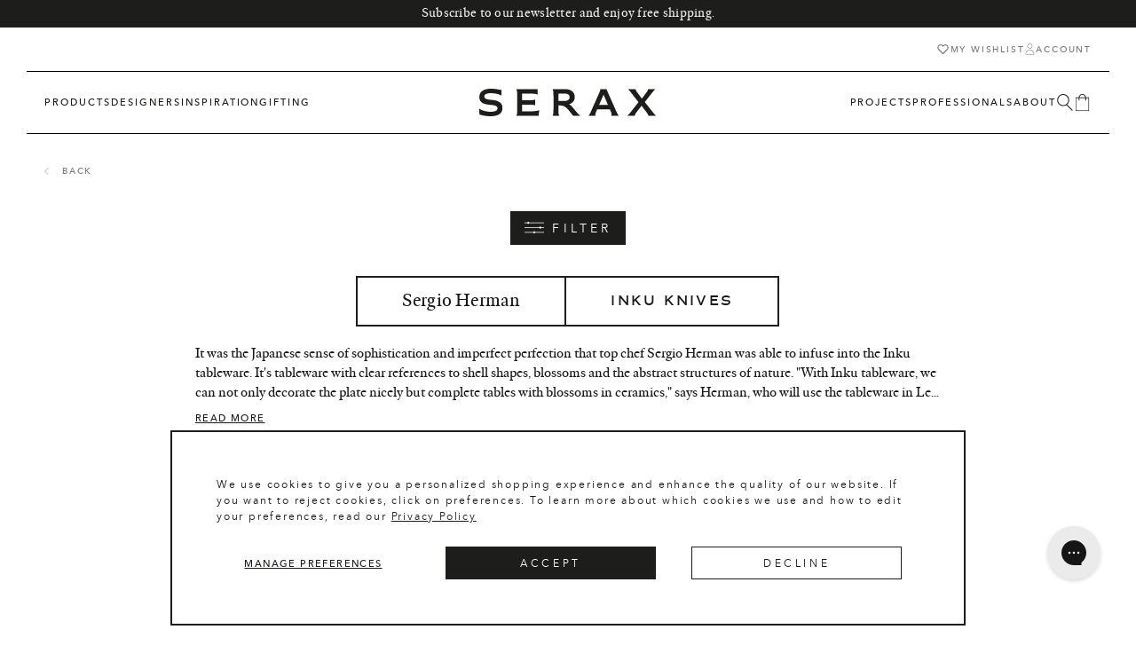

--- FILE ---
content_type: text/html; charset=utf-8
request_url: https://us.serax.com/collections/inku-knives-by-sergio-herman
body_size: 43601
content:
<!doctype html>
<html class="no-js" lang="en">
  <head>
    <script src="//us.serax.com/cdn/shop/t/83/assets/isense-gcm-blocking-script.js?v=148308398407828095951730131219" defer></script>

    <link href="//us.serax.com/cdn/shop/t/83/assets/base-style.min.css?v=102406355278650422731765534436" rel="stylesheet" type="text/css" media="all" />
<style>
  :root {
    --color-primary: #1d1d1b;
    --color-secondary: #ffffff;
    --color-tertiary: #f2f3f5;

    --color-primary-bg: #FFFFFF;
    --color-secondary-bg: #f5f5f5;
    --color-tertiary-bg: #333333;

    --color-primary-body: #1a1a1a;
    --color-secondary-body: #ededed;
    --color-tertiary-body: #b6b6b6;
    --color-quaternary-body: #6e6e6e;

    --color-primary-border: #000000;
    --color-secondary-border: #ffffff;

    --color-state-success: #31D0AA;
    --color-state-error: #ff3861;


    --layout-container-width: 1280px;
    --layout-site-padding-desktop: 50px;
    --layout-site-padding-mobile: 15px;
  }
</style>
<style>
  :root {
    
--color-923: #c5a376;--color-916: #b66c05;--color-705: #ac835d;--color-707: #40b0d9;--color-708: #d4a745;--color-307: #cc8d8a;--color-506: #a9ae60;--color-807: #606060;--color-401: #e1c9b1;--color-511: #596d5f;--color-719: #491f1c;--color-405: #5e2739;--color-605: #9ad1cd;--color-618: #9ad1cd;--color-51: #080808;--color-403: #e5f0f0;--color-602: #78dbf1;--color-609: #9ad1cd;--color-615: #120d66;--color-924: #d1cac2;--color-103: #dcd9ca;--color-700: #5a473b;--color-712: #c2a478;--color-722: #5d4f41;--color-730: #856242;--color-919: #6a6964;--color-512: #82856f;--color-721: #e4dfd1;--color-357: #e0c0a0;--color-709: #976238;--color-911: #ede4d6;--color-2: #ece9e2;--color-611: #404044;--color-901: #404044;--color-310: #8c6960;--color-403: #d6a89c;--color-917: #ad785e;--color-410: #ded2d5;--color-209: #c8b786;--color-906: #5d4f43;--color-801: #615c54;--color-806: #999999;--color-810: #676257;--color-813: #afa290;--color-809: #c1b3a3;--color-500: #466e42;--color-502: #435a4f;--color-503: #ced9c6;--color-504: #435a4f;--color-509: #d1d8d3;--color-518: #605d45;--color-519: #605d45;--color-520: #605d45;--color-525: #4b908f;--color-514: #9b9d8a;--color-602: #bcd1d4;--color-612: #d9dcdb;--color-409: #d5cac6;--color-414: #dfd4cd;--color-600: #0000f5;--color-802: #bdb1a0;--color-804: #bdb1a0;--color-805: #bdb1a0;--color-203: #97834d;--color-729: #b18e5e;--color-350: #d26d45;--color-354: #b46e57;--color-355: #b46e57;--color-356: #b46e57;--color-713: #b45420;--color-800: #464646;--color-400: #d6a89c;--color-404: #d6a89c;--color-411: #ebdcdb;--color-412: #ebdcdb;--color-827: #54493d;--color-904: #b99254;--color-903: #b0c39b;--color-905: #b0c39b;--color-406: #6a3b42;--color-300: #a15b52;--color-311: #c64e2e;--color-305: #69322b;--color-317: #5f2118;--color-711: #ffffff;--color-706: #704c3a;--color-715: #704c3a;--color-716: #995d28;--color-915: #c7b8a3;--color-102: #c0b5a4;--color-915: #bfa789;--color-925: #aeaa98;--color-508: #b4bda6;--color-104: #b6896a;--color-704: #6a625b;--color-613: #869497;--color-610: #869497;--color-814: #504e42;--color-812: #c1b6a4;--color-818: #c1b6a4;--color-821: #b5ae9b;--color-819: #514a40;--color-828: #514a40;--color-820: #423437;--color-822: #4c4040;--color-26: #ffffff;--color-202: #ecb746;--color-205: #ecb746;--color-202: #ecb746;--color-206: #ecb746;--color-200: #ecb746;--color-201: #ecb746;
  }
</style>
<style>
    /*---- Serax Sans ----*/
    @font-face {
      font-family: 'Serax-Sans';
      font-style: normal;
      font-weight: 400;
      font-display: swap;
      src: url(//us.serax.com/cdn/shop/t/83/assets/seraxsans-web-webfont.woff2?v=135839993920020591151730131260) format('woff2'),
          url(//us.serax.com/cdn/shop/t/83/assets/seraxsans-web-webfont.woff?v=29230485577021174011730131259) format('woff');

    }

    /*---- Serax Serif ----*/
    @font-face {
      font-family: 'Serax-Serif';
      font-style: normal;
      font-weight: 400;
      font-display: swap;
      src: url(//us.serax.com/cdn/shop/t/83/assets/seraxserif-regular-web-webfont.woff2?v=55336344979568102071730131262) format('woff2'),
          url(//us.serax.com/cdn/shop/t/83/assets/seraxserif-regular-web-webfont.woff?v=103332105985521730561730131262) format('woff');

    }

    @font-face {
      font-family: 'Serax-Serif';
      font-style: italic;
      font-weight: 400;
      font-display: swap;
      src: url(//us.serax.com/cdn/shop/t/83/assets/seraxserif-italic-web-webfont.woff2?v=75216131301500201981730131261) format('woff2'),
          url(//us.serax.com/cdn/shop/t/83/assets/seraxserif-italic-web-webfont.woff?v=58062614234926530521730131260) format('woff');

    }

    /*---- Avenir Next ----*/
    /* Heavy 900 */
    @font-face {
      font-family: 'Avenir Next';
      font-style: normal;
      font-weight: 900;
      font-display: swap;
      src: url(//us.serax.com/cdn/shop/t/83/assets/avenirnext-heavy-webfont.eot?v=70522724064758586721730131155);
      src: url(//us.serax.com/cdn/shop/t/83/assets/avenirnext-heavy-webfont.eot?%23iefix&v=70522724064758586721730131155) format('embedded-opentype'),
          url(//us.serax.com/cdn/shop/t/83/assets/avenirnext-heavy-webfont.woff2?v=50322864868894174981730131157) format('woff2'),
          url(//us.serax.com/cdn/shop/t/83/assets/avenirnext-heavy-webfont.woff?v=104744703686990734331730131156) format('woff'),
          url(//us.serax.com/cdn/shop/t/83/assets/avenirnext-heavy-webfont.ttf?v=161403875154112754301730131156) format('truetype'),
          url(//us.serax.com/cdn/shop/t/83/assets/avenirnext-heavy-webfont.svg?v=52684043512655528981730131155) format('svg');
    }

    @font-face {
      font-family: 'Avenir Next';
      font-style: italic;
      font-weight: 900;
      font-display: swap;
      src: url(//us.serax.com/cdn/shop/t/83/assets/avenirnext-heavyitalic-webfont.eot?v=171745179168463448181730131158);
      src: url(//us.serax.com/cdn/shop/t/83/assets/avenirnext-heavyitalic-webfont.eot?%23iefix&v=171745179168463448181730131158) format('embedded-opentype'),
          url(//us.serax.com/cdn/shop/t/83/assets/avenirnext-heavyitalic-webfont.woff2?v=157677156435949522441730131160) format('woff2'),
          url(//us.serax.com/cdn/shop/t/83/assets/avenirnext-heavyitalic-webfont.woff?v=72856985322958059231730131159) format('woff'),
          url(//us.serax.com/cdn/shop/t/83/assets/avenirnext-heavyitalic-webfont.ttf?v=177720646878264487961730131159) format('truetype'),
          url(//us.serax.com/cdn/shop/t/83/assets/avenirnext-heavyitalic-webfont.svg?v=48920344957135528391730131158) format('svg');
    }

     /* Bold 700 */
    @font-face {
      font-family: 'Avenir Next';
      font-style: normal;
      font-weight: 700;
      font-display: swap;
      src: url(//us.serax.com/cdn/shop/t/83/assets/avenirnext-bold-webfont.eot?v=101137693506131746951730131144);
      src: url(//us.serax.com/cdn/shop/t/83/assets/avenirnext-bold-webfont.eot?%23iefix&v=101137693506131746951730131144) format('embedded-opentype'),
          url(//us.serax.com/cdn/shop/t/83/assets/avenirnext-bold-webfont.woff2?v=150978105735582563241730131146) format('woff2'),
          url(//us.serax.com/cdn/shop/t/83/assets/avenirnext-bold-webfont.woff?v=58092492740309016821730131146) format('woff'),
          url(//us.serax.com/cdn/shop/t/83/assets/avenirnext-bold-webfont.ttf?v=22826731242475942231730131145) format('truetype'),
          url(//us.serax.com/cdn/shop/t/83/assets/avenirnext-bold-webfont.svg?v=139020373728780656031730131145) format('svg');
  }

    @font-face {
      font-family: 'Avenir Next';
      font-style: italic;
      font-weight: 700;
      font-display: swap;
      src: url(//us.serax.com/cdn/shop/t/83/assets/avenirnext-bolditalic-webfont.eot?v=144228693928432682431730131147);
      src: url(//us.serax.com/cdn/shop/t/83/assets/avenirnext-bolditalic-webfont.eot?%23iefix&v=144228693928432682431730131147) format('embedded-opentype'),
          url(//us.serax.com/cdn/shop/t/83/assets/avenirnext-bolditalic-webfont.woff2?v=64172008626862648181730131149) format('woff2'),
          url(//us.serax.com/cdn/shop/t/83/assets/avenirnext-bolditalic-webfont.woff?v=65450778588986048531730131148) format('woff'),
          url(//us.serax.com/cdn/shop/t/83/assets/avenirnext-bolditalic-webfont.ttf?v=51769486936780472131730131148) format('truetype'),
          url(//us.serax.com/cdn/shop/t/83/assets/avenirnext-bolditalic-webfont.svg?v=1465321268080581251730131147) format('svg');
    }

     /* Demibold 600 */
      @font-face {
      font-family: 'Avenir Next';
      font-style: normal;
      font-weight: 600;
      font-display: swap;
      src: url(//us.serax.com/cdn/shop/t/83/assets/avenirnext-demibold-webfont.eot?v=12528361131863379061730131149);
      src: url(//us.serax.com/cdn/shop/t/83/assets/avenirnext-demibold-webfont.eot?%23iefix&v=12528361131863379061730131149) format('embedded-opentype'),
          url(//us.serax.com/cdn/shop/t/83/assets/avenirnext-demibold-webfont.woff2?v=31031925282103575521730131151) format('woff2'),
          url(//us.serax.com/cdn/shop/t/83/assets/avenirnext-demibold-webfont.woff?v=67177014583156684981730131151) format('woff'),
          url(//us.serax.com/cdn/shop/t/83/assets/avenirnext-demibold-webfont.ttf?v=7410914883503526231730131150) format('truetype'),
          url(//us.serax.com/cdn/shop/t/83/assets/avenirnext-demibold-webfont.svg?v=147470281784546302031730131150) format('svg');
    }

    @font-face {
      font-family: 'Avenir Next';
      font-style: italic;
      font-weight: 600;
      font-display: swap;
      src: url(//us.serax.com/cdn/shop/t/83/assets/avenirnext-demibolditalic-webfont.eot?v=127546877592563775101730131152);
      src: url(//us.serax.com/cdn/shop/t/83/assets/avenirnext-demibolditalic-webfont.eot?%23iefix&v=127546877592563775101730131152) format('embedded-opentype'),
          url(//us.serax.com/cdn/shop/t/83/assets/avenirnext-demibolditalic-webfont.woff2?v=82902286830097645621730131154) format('woff2'),
          url(//us.serax.com/cdn/shop/t/83/assets/avenirnext-demibolditalic-webfont.woff?v=2579334360587596941730131154) format('woff'),
          url(//us.serax.com/cdn/shop/t/83/assets/avenirnext-demibolditalic-webfont.ttf?v=178152812329687864811730131153) format('truetype'),
          url(//us.serax.com/cdn/shop/t/83/assets/avenirnext-demibolditalic-webfont.svg?v=98891626878351881101730131152) format('svg');
    }

     /* Medium 500 */
    @font-face {
      font-family: 'Avenir Next';
      font-style: normal;
      font-weight: 500;
      font-display: swap;
      src: url(//us.serax.com/cdn/shop/t/83/assets/avenirnext-medium-webfont.eot?v=58648166746699511991730131163);
      src: url(//us.serax.com/cdn/shop/t/83/assets/avenirnext-medium-webfont.eot?%23iefix&v=58648166746699511991730131163) format('embedded-opentype'),
          url(//us.serax.com/cdn/shop/t/83/assets/avenirnext-medium-webfont.woff2?v=63076809855076902331730131165) format('woff2'),
          url(//us.serax.com/cdn/shop/t/83/assets/avenirnext-medium-webfont.woff?v=177413293601395421911730131165) format('woff'),
          url(//us.serax.com/cdn/shop/t/83/assets/avenirnext-medium-webfont.ttf?v=57473740992501379041730131164) format('truetype'),
          url(//us.serax.com/cdn/shop/t/83/assets/avenirnext-medium-webfont.svg?v=149469751680518182861730131164) format('svg');
    }

    @font-face {
      font-family: 'Avenir Next';
      font-style: italic;
      font-weight: 500;
      font-display: swap;
      src: url(//us.serax.com/cdn/shop/t/83/assets/avenirnext-mediumitalic-webfont.eot?v=20423590997381775811730131166);
      src: url(//us.serax.com/cdn/shop/t/83/assets/avenirnext-mediumitalic-webfont.eot?%23iefix&v=20423590997381775811730131166) format('embedded-opentype'),
          url(//us.serax.com/cdn/shop/t/83/assets/avenirnext-mediumitalic-webfont.woff2?v=172492690353178748881730131168) format('woff2'),
          url(//us.serax.com/cdn/shop/t/83/assets/avenirnext-mediumitalic-webfont.woff?v=309772204688546191730131167) format('woff'),
          url(//us.serax.com/cdn/shop/t/83/assets/avenirnext-mediumitalic-webfont.ttf?v=146961561814500438161730131167) format('truetype'),
          url(//us.serax.com/cdn/shop/t/83/assets/avenirnext-mediumitalic-webfont.svg?v=60868112480237128311730131166) format('svg');
    }


     /* Regular 400 */
     @font-face {
      font-family: 'Avenir Next';
      font-style: normal;
      font-weight: 400;
      font-display: swap;
      src: url(//us.serax.com/cdn/shop/t/83/assets/avenirnext-regular-webfont.eot?v=126558773697052330661730131168);
      src: url(//us.serax.com/cdn/shop/t/83/assets/avenirnext-regular-webfont.eot?%23iefix&v=126558773697052330661730131168) format('embedded-opentype'),
          url(//us.serax.com/cdn/shop/t/83/assets/avenirnext-regular-webfont.woff2?v=174511925662131517151730131171) format('woff2'),
          url(//us.serax.com/cdn/shop/t/83/assets/avenirnext-regularwebfont.woff?v=8470) format('woff'),
          url(//us.serax.com/cdn/shop/t/83/assets/avenirnext-regular-webfont.ttf?v=91283513635341665761730131170) format('truetype'),
          url(//us.serax.com/cdn/shop/t/83/assets/avenirnext-regular-webfont.svg?v=175607784765158651841730131169) format('svg');
    }

    @font-face {
      font-family: 'Avenir Next';
      font-style: italic;
      font-weight: 400;
      font-display: swap;
      src: url(//us.serax.com/cdn/shop/t/83/assets/avenirnext-italic-webfont.eot?v=9100300671603701191730131160);
      src: url(//us.serax.com/cdn/shop/t/83/assets/avenirnext-italic-webfont.eot?%23iefix&v=9100300671603701191730131160) format('embedded-opentype'),
          url(//us.serax.com/cdn/shop/t/83/assets/avenirnext-italic-webfont.woff2?v=95140293044451573781730131163) format('woff2'),
          url(//us.serax.com/cdn/shop/t/83/assets/avenirnext-italic-webfont.woff?v=54936284433057608561730131162) format('woff'),
          url(//us.serax.com/cdn/shop/t/83/assets/avenirnext-italic-webfont.ttf?v=67459652481748086931730131161) format('truetype'),
          url(//us.serax.com/cdn/shop/t/83/assets/avenirnext-italic-webfont.svg?v=141033258089785526141730131161) format('svg');
    }


    /* Ultralight 200 */
    @font-face {
      font-family: 'Avenir Next';
      font-style: normal;
      font-weight: 200;
      font-display: swap;
      src: url(//us.serax.com/cdn/shop/t/83/assets/avenirnext-ultralight-webfont.eot?v=1434540712152169211730131171);
      src: url(//us.serax.com/cdn/shop/t/83/assets/avenirnext-ultralight-webfont.eot?%23iefix&v=1434540712152169211730131171) format('embedded-opentype'),
          url(//us.serax.com/cdn/shop/t/83/assets/avenirnext-ultralight-webfont.woff2?v=38749136354505298281730131173) format('woff2'),
          url(//us.serax.com/cdn/shop/t/83/assets/avenirnext-ultralight-webfont.woff?v=62964837968535525021730131173) format('woff'),
          url(//us.serax.com/cdn/shop/t/83/assets/avenirnext-ultralight-webfont.ttf?v=137249941016772454501730131172) format('truetype'),
          url(//us.serax.com/cdn/shop/t/83/assets/avenirnext-ultralight-webfont.svg?v=59256440217310549831730131172) format('svg');
    }

    @font-face {
      font-family: 'Avenir Next';
      font-style: italic;
      font-weight: 200;
      font-display: swap;
      src: url(//us.serax.com/cdn/shop/t/83/assets/avenirnext-ultralightitalic-webfont.eot?v=166882415644677486541730131174);
      src: url(//us.serax.com/cdn/shop/t/83/assets/avenirnext-ultralightitalic-webfont.eot?%23iefix&v=166882415644677486541730131174) format('embedded-opentype'),
          url(//us.serax.com/cdn/shop/t/83/assets/avenirnext-ultralightitalic-webfont.woff2?v=43563558245925217041730131176) format('woff2'),
          url(//us.serax.com/cdn/shop/t/83/assets/avenirnext-ultralightitalic-webfont.woff?v=169329366401973533791730131175) format('woff'),
          url(//us.serax.com/cdn/shop/t/83/assets/avenirnext-ultralightitalic-webfont.ttf?v=149396450801513815741730131175) format('truetype'),
          url(//us.serax.com/cdn/shop/t/83/assets/avenirnext-ultralightitalic-webfont.svg?v=158309439163371637071730131174) format('svg');
    }
</style>
<meta charset="utf-8">
    <meta http-equiv="X-UA-Compatible" content="IE=edge">
    <meta name="viewport" content="width=device-width,initial-scale=1">

    <meta name="theme-color" content="#ffffff">
    <meta name="apple-mobile-web-app-capable" content="yes">
    <meta name="apple-mobile-web-app-status-bar-style" content="default">

    <link rel="canonical" href="https://us.serax.com/collections/inku-knives-by-sergio-herman">
    <link rel="preconnect" href="https://cdn.shopify.com" crossorigin>
    <!-- manual hreflangs --><link rel="icon" type="image/png" href="//us.serax.com/cdn/shop/files/serax_favicon.png?crop=center&height=32&v=1690190690&width=32"><title>
        Inku knives by Sergio Herman for Serax
 &ndash; Serax US</title><meta name="description" content="It was the Japanese sense of sophistication and imperfect perfection that top chef Sergio Herman was able to infuse into the Inku tableware. It&#39;s tableware with clear references to shell shapes, blossoms and the abstract structures of nature.">
<meta property="og:site_name" content="Serax US">
<meta property="og:url" content="https://us.serax.com/collections/inku-knives-by-sergio-herman">
<meta property="og:title" content="Inku knives by Sergio Herman for Serax">
<meta property="og:type" content="website">
<meta property="og:description" content="It was the Japanese sense of sophistication and imperfect perfection that top chef Sergio Herman was able to infuse into the Inku tableware. It&#39;s tableware with clear references to shell shapes, blossoms and the abstract structures of nature."><meta property="og:image" content="http://us.serax.com/cdn/shop/collections/Inku_knives_9a149054-b63c-4f3f-afbf-96f5312a1762.jpg?v=1749735383">
  <meta property="og:image:secure_url" content="https://us.serax.com/cdn/shop/collections/Inku_knives_9a149054-b63c-4f3f-afbf-96f5312a1762.jpg?v=1749735383">
  <meta property="og:image:width" content="3200">
  <meta property="og:image:height" content="4000"><meta name="twitter:card" content="summary_large_image">
<meta name="twitter:title" content="Inku knives by Sergio Herman for Serax">
<meta name="twitter:description" content="It was the Japanese sense of sophistication and imperfect perfection that top chef Sergio Herman was able to infuse into the Inku tableware. It&#39;s tableware with clear references to shell shapes, blossoms and the abstract structures of nature.">
<link href="//us.serax.com/cdn/shop/t/83/assets/mega-nav-style.min.css?v=156569847619524332811730131228" rel="stylesheet" type="text/css" media="all" />

        <link
      rel="stylesheet"
      href="//us.serax.com/cdn/shop/t/83/assets/price-style.min.css?v=131865918354642647391752761255"
      media="print"
      onload="this.media='all'"
    >
    <noscript><link href="//us.serax.com/cdn/shop/t/83/assets/price-style.min.css?v=131865918354642647391752761255" rel="stylesheet" type="text/css" media="all" /></noscript>

    <link
      rel="stylesheet"
      href="//us.serax.com/cdn/shop/t/83/assets/header-sidebar-style.min.css?v=112032331244206620961730131214"
      media="print"
      onload="this.media='all'"
    >
    <noscript><link href="//us.serax.com/cdn/shop/t/83/assets/header-sidebar-style.min.css?v=112032331244206620961730131214" rel="stylesheet" type="text/css" media="all" /></noscript>

    <link
      rel="stylesheet"
      href="//us.serax.com/cdn/shop/t/83/assets/product-style.min.css?v=79325378203891193211730137540"
      media="print"
      onload="this.media='all'"
    >
    <noscript><link href="//us.serax.com/cdn/shop/t/83/assets/product-style.min.css?v=79325378203891193211730137540" rel="stylesheet" type="text/css" media="all" /></noscript>

    <link href="//us.serax.com/cdn/shop/t/83/assets/swiper-style.min.css?v=11601711575500923201730131269" rel="stylesheet" type="text/css" media="all" />

    <script src="//us.serax.com/cdn/shop/t/83/assets/base-script.min.js?v=102945583582920718581756821606" defer="defer"></script>
    <script src="//us.serax.com/cdn/shop/t/83/assets/header-script.min.js?v=2576389146455904231768908496" defer="defer"></script>
    <script src="//us.serax.com/cdn/shop/t/83/assets/localization-script.min.js?v=82483653651870096851730131221" defer="defer"></script>
    <script>window.performance && window.performance.mark && window.performance.mark('shopify.content_for_header.start');</script><meta id="shopify-digital-wallet" name="shopify-digital-wallet" content="/79137767713/digital_wallets/dialog">
<meta name="shopify-checkout-api-token" content="20a4694aa07f3e2a3ecd9cab01e56a3c">
<meta id="in-context-paypal-metadata" data-shop-id="79137767713" data-venmo-supported="false" data-environment="production" data-locale="en_US" data-paypal-v4="true" data-currency="USD">
<link rel="alternate" type="application/atom+xml" title="Feed" href="/collections/inku-knives-by-sergio-herman.atom" />
<link rel="alternate" type="application/json+oembed" href="https://us.serax.com/collections/inku-knives-by-sergio-herman.oembed">
<script async="async" src="/checkouts/internal/preloads.js?locale=en-US"></script>
<script id="apple-pay-shop-capabilities" type="application/json">{"shopId":79137767713,"countryCode":"US","currencyCode":"USD","merchantCapabilities":["supports3DS"],"merchantId":"gid:\/\/shopify\/Shop\/79137767713","merchantName":"Serax US","requiredBillingContactFields":["postalAddress","email","phone"],"requiredShippingContactFields":["postalAddress","email","phone"],"shippingType":"shipping","supportedNetworks":["visa","masterCard","amex","discover","elo","jcb"],"total":{"type":"pending","label":"Serax US","amount":"1.00"},"shopifyPaymentsEnabled":true,"supportsSubscriptions":true}</script>
<script id="shopify-features" type="application/json">{"accessToken":"20a4694aa07f3e2a3ecd9cab01e56a3c","betas":["rich-media-storefront-analytics"],"domain":"us.serax.com","predictiveSearch":true,"shopId":79137767713,"locale":"en"}</script>
<script>var Shopify = Shopify || {};
Shopify.shop = "serax-us.myshopify.com";
Shopify.locale = "en";
Shopify.currency = {"active":"USD","rate":"1.0"};
Shopify.country = "US";
Shopify.theme = {"name":"Wishlist","id":173519372577,"schema_name":"Radikal","schema_version":"1.0.3","theme_store_id":null,"role":"main"};
Shopify.theme.handle = "null";
Shopify.theme.style = {"id":null,"handle":null};
Shopify.cdnHost = "us.serax.com/cdn";
Shopify.routes = Shopify.routes || {};
Shopify.routes.root = "/";</script>
<script type="module">!function(o){(o.Shopify=o.Shopify||{}).modules=!0}(window);</script>
<script>!function(o){function n(){var o=[];function n(){o.push(Array.prototype.slice.apply(arguments))}return n.q=o,n}var t=o.Shopify=o.Shopify||{};t.loadFeatures=n(),t.autoloadFeatures=n()}(window);</script>
<script id="shop-js-analytics" type="application/json">{"pageType":"collection"}</script>
<script defer="defer" async type="module" src="//us.serax.com/cdn/shopifycloud/shop-js/modules/v2/client.init-shop-cart-sync_BN7fPSNr.en.esm.js"></script>
<script defer="defer" async type="module" src="//us.serax.com/cdn/shopifycloud/shop-js/modules/v2/chunk.common_Cbph3Kss.esm.js"></script>
<script defer="defer" async type="module" src="//us.serax.com/cdn/shopifycloud/shop-js/modules/v2/chunk.modal_DKumMAJ1.esm.js"></script>
<script type="module">
  await import("//us.serax.com/cdn/shopifycloud/shop-js/modules/v2/client.init-shop-cart-sync_BN7fPSNr.en.esm.js");
await import("//us.serax.com/cdn/shopifycloud/shop-js/modules/v2/chunk.common_Cbph3Kss.esm.js");
await import("//us.serax.com/cdn/shopifycloud/shop-js/modules/v2/chunk.modal_DKumMAJ1.esm.js");

  window.Shopify.SignInWithShop?.initShopCartSync?.({"fedCMEnabled":true,"windoidEnabled":true});

</script>
<script>(function() {
  var isLoaded = false;
  function asyncLoad() {
    if (isLoaded) return;
    isLoaded = true;
    var urls = ["https:\/\/cdn-bundler.nice-team.net\/app\/js\/bundler.js?shop=serax-us.myshopify.com","https:\/\/config.gorgias.chat\/bundle-loader\/01J2GYMY89AN63V5XXAXXJX01W?source=shopify1click\u0026shop=serax-us.myshopify.com","https:\/\/public.9gtb.com\/loader.js?g_cvt_id=9c3eda9f-6e54-40ed-ac97-15b09f102032\u0026shop=serax-us.myshopify.com"];
    for (var i = 0; i < urls.length; i++) {
      var s = document.createElement('script');
      s.type = 'text/javascript';
      s.async = true;
      s.src = urls[i];
      var x = document.getElementsByTagName('script')[0];
      x.parentNode.insertBefore(s, x);
    }
  };
  if(window.attachEvent) {
    window.attachEvent('onload', asyncLoad);
  } else {
    window.addEventListener('load', asyncLoad, false);
  }
})();</script>
<script id="__st">var __st={"a":79137767713,"offset":-18000,"reqid":"e515cd85-23d8-4d8f-8e87-4042268be3f4-1769846903","pageurl":"us.serax.com\/collections\/inku-knives-by-sergio-herman","u":"c5dd5f351a59","p":"collection","rtyp":"collection","rid":457792291105};</script>
<script>window.ShopifyPaypalV4VisibilityTracking = true;</script>
<script id="captcha-bootstrap">!function(){'use strict';const t='contact',e='account',n='new_comment',o=[[t,t],['blogs',n],['comments',n],[t,'customer']],c=[[e,'customer_login'],[e,'guest_login'],[e,'recover_customer_password'],[e,'create_customer']],r=t=>t.map((([t,e])=>`form[action*='/${t}']:not([data-nocaptcha='true']) input[name='form_type'][value='${e}']`)).join(','),a=t=>()=>t?[...document.querySelectorAll(t)].map((t=>t.form)):[];function s(){const t=[...o],e=r(t);return a(e)}const i='password',u='form_key',d=['recaptcha-v3-token','g-recaptcha-response','h-captcha-response',i],f=()=>{try{return window.sessionStorage}catch{return}},m='__shopify_v',_=t=>t.elements[u];function p(t,e,n=!1){try{const o=window.sessionStorage,c=JSON.parse(o.getItem(e)),{data:r}=function(t){const{data:e,action:n}=t;return t[m]||n?{data:e,action:n}:{data:t,action:n}}(c);for(const[e,n]of Object.entries(r))t.elements[e]&&(t.elements[e].value=n);n&&o.removeItem(e)}catch(o){console.error('form repopulation failed',{error:o})}}const l='form_type',E='cptcha';function T(t){t.dataset[E]=!0}const w=window,h=w.document,L='Shopify',v='ce_forms',y='captcha';let A=!1;((t,e)=>{const n=(g='f06e6c50-85a8-45c8-87d0-21a2b65856fe',I='https://cdn.shopify.com/shopifycloud/storefront-forms-hcaptcha/ce_storefront_forms_captcha_hcaptcha.v1.5.2.iife.js',D={infoText:'Protected by hCaptcha',privacyText:'Privacy',termsText:'Terms'},(t,e,n)=>{const o=w[L][v],c=o.bindForm;if(c)return c(t,g,e,D).then(n);var r;o.q.push([[t,g,e,D],n]),r=I,A||(h.body.append(Object.assign(h.createElement('script'),{id:'captcha-provider',async:!0,src:r})),A=!0)});var g,I,D;w[L]=w[L]||{},w[L][v]=w[L][v]||{},w[L][v].q=[],w[L][y]=w[L][y]||{},w[L][y].protect=function(t,e){n(t,void 0,e),T(t)},Object.freeze(w[L][y]),function(t,e,n,w,h,L){const[v,y,A,g]=function(t,e,n){const i=e?o:[],u=t?c:[],d=[...i,...u],f=r(d),m=r(i),_=r(d.filter((([t,e])=>n.includes(e))));return[a(f),a(m),a(_),s()]}(w,h,L),I=t=>{const e=t.target;return e instanceof HTMLFormElement?e:e&&e.form},D=t=>v().includes(t);t.addEventListener('submit',(t=>{const e=I(t);if(!e)return;const n=D(e)&&!e.dataset.hcaptchaBound&&!e.dataset.recaptchaBound,o=_(e),c=g().includes(e)&&(!o||!o.value);(n||c)&&t.preventDefault(),c&&!n&&(function(t){try{if(!f())return;!function(t){const e=f();if(!e)return;const n=_(t);if(!n)return;const o=n.value;o&&e.removeItem(o)}(t);const e=Array.from(Array(32),(()=>Math.random().toString(36)[2])).join('');!function(t,e){_(t)||t.append(Object.assign(document.createElement('input'),{type:'hidden',name:u})),t.elements[u].value=e}(t,e),function(t,e){const n=f();if(!n)return;const o=[...t.querySelectorAll(`input[type='${i}']`)].map((({name:t})=>t)),c=[...d,...o],r={};for(const[a,s]of new FormData(t).entries())c.includes(a)||(r[a]=s);n.setItem(e,JSON.stringify({[m]:1,action:t.action,data:r}))}(t,e)}catch(e){console.error('failed to persist form',e)}}(e),e.submit())}));const S=(t,e)=>{t&&!t.dataset[E]&&(n(t,e.some((e=>e===t))),T(t))};for(const o of['focusin','change'])t.addEventListener(o,(t=>{const e=I(t);D(e)&&S(e,y())}));const B=e.get('form_key'),M=e.get(l),P=B&&M;t.addEventListener('DOMContentLoaded',(()=>{const t=y();if(P)for(const e of t)e.elements[l].value===M&&p(e,B);[...new Set([...A(),...v().filter((t=>'true'===t.dataset.shopifyCaptcha))])].forEach((e=>S(e,t)))}))}(h,new URLSearchParams(w.location.search),n,t,e,['guest_login'])})(!0,!0)}();</script>
<script integrity="sha256-4kQ18oKyAcykRKYeNunJcIwy7WH5gtpwJnB7kiuLZ1E=" data-source-attribution="shopify.loadfeatures" defer="defer" src="//us.serax.com/cdn/shopifycloud/storefront/assets/storefront/load_feature-a0a9edcb.js" crossorigin="anonymous"></script>
<script data-source-attribution="shopify.dynamic_checkout.dynamic.init">var Shopify=Shopify||{};Shopify.PaymentButton=Shopify.PaymentButton||{isStorefrontPortableWallets:!0,init:function(){window.Shopify.PaymentButton.init=function(){};var t=document.createElement("script");t.src="https://us.serax.com/cdn/shopifycloud/portable-wallets/latest/portable-wallets.en.js",t.type="module",document.head.appendChild(t)}};
</script>
<script data-source-attribution="shopify.dynamic_checkout.buyer_consent">
  function portableWalletsHideBuyerConsent(e){var t=document.getElementById("shopify-buyer-consent"),n=document.getElementById("shopify-subscription-policy-button");t&&n&&(t.classList.add("hidden"),t.setAttribute("aria-hidden","true"),n.removeEventListener("click",e))}function portableWalletsShowBuyerConsent(e){var t=document.getElementById("shopify-buyer-consent"),n=document.getElementById("shopify-subscription-policy-button");t&&n&&(t.classList.remove("hidden"),t.removeAttribute("aria-hidden"),n.addEventListener("click",e))}window.Shopify?.PaymentButton&&(window.Shopify.PaymentButton.hideBuyerConsent=portableWalletsHideBuyerConsent,window.Shopify.PaymentButton.showBuyerConsent=portableWalletsShowBuyerConsent);
</script>
<script data-source-attribution="shopify.dynamic_checkout.cart.bootstrap">document.addEventListener("DOMContentLoaded",(function(){function t(){return document.querySelector("shopify-accelerated-checkout-cart, shopify-accelerated-checkout")}if(t())Shopify.PaymentButton.init();else{new MutationObserver((function(e,n){t()&&(Shopify.PaymentButton.init(),n.disconnect())})).observe(document.body,{childList:!0,subtree:!0})}}));
</script>
<script id='scb4127' type='text/javascript' async='' src='https://us.serax.com/cdn/shopifycloud/privacy-banner/storefront-banner.js'></script><link id="shopify-accelerated-checkout-styles" rel="stylesheet" media="screen" href="https://us.serax.com/cdn/shopifycloud/portable-wallets/latest/accelerated-checkout-backwards-compat.css" crossorigin="anonymous">
<style id="shopify-accelerated-checkout-cart">
        #shopify-buyer-consent {
  margin-top: 1em;
  display: inline-block;
  width: 100%;
}

#shopify-buyer-consent.hidden {
  display: none;
}

#shopify-subscription-policy-button {
  background: none;
  border: none;
  padding: 0;
  text-decoration: underline;
  font-size: inherit;
  cursor: pointer;
}

#shopify-subscription-policy-button::before {
  box-shadow: none;
}

      </style>

<script>window.performance && window.performance.mark && window.performance.mark('shopify.content_for_header.end');</script>
<link
        rel="stylesheet"
        href="//us.serax.com/cdn/shop/t/83/assets/predictive-search-style.min.css?v=95668233848556055871730131235"
        media="print"
        onload="this.media='all'"
      ><!-- Custom Algolia integration -->
    <script
      src="https://cdn.jsdelivr.net/npm/algoliasearch@4.15.0/dist/algoliasearch-lite.umd.js"
      integrity="sha256-tJskEBAaO8rEBc+kjX8V7iTCp3nRzOGEsDKS6ckFGOY="
      crossorigin="anonymous"
      defer
    ></script>
    <script
      src="https://cdn.jsdelivr.net/npm/instantsearch.js@4.52.0/dist/instantsearch.production.min.js"
      integrity="sha256-kdjtbM+kzsFq5LhyAd6euD4RaWProlpgNWpDpu8HGKs="
      crossorigin="anonymous"
      defer
    ></script>
    <link
      rel="stylesheet"
      href="https://cdn.jsdelivr.net/npm/instantsearch.css@8.0.0/themes/reset-min.css"
      integrity="sha256-2AeJLzExpZvqLUxMfcs+4DWcMwNfpnjUeAAvEtPr0wU="
      crossorigin="anonymous"
      defer
    >
    <link
      rel="stylesheet"
      href="https://cdn.jsdelivr.net/npm/instantsearch.css@8.0.0/themes/satellite-min.css"
      crossorigin="anonymous"
      defer
    >
    <script
      type="text/javascript"
      id="www-widgetapi-script"
      src="https://s.ytimg.com/yts/jsbin/www-widgetapi-vflS50iB-/www-widgetapi.js"
      async=""
    ></script>

    <script>
  window.WAIT_FOR_TRACKING_CONSENT = false
</script>

<!-- Start Converge Pixel -->
<script>
  let _convergeLoaded = false
  const cvg = (window.cvg = function () {
    cvg.process ? cvg.process.apply(cvg, arguments) : cvg.queue.push(arguments)
  })
  cvg.queue = []
  cvgTrack = ({ eventName, properties, profileProperties, aliases }) => {
    cvg({
      method: 'track',
      eventName,
      properties: {
        ...properties,
        page_type: 'collection',
      },
      profileProperties,
      aliases,
    })
  }
  const loadConverge = () => {
    if (_convergeLoaded) return
    const elOne = document.createElement('script')
    elOne.async = 1
    elOne.src = 'https://static.runconverge.com/pixels/VbpwRU.js'
    const elTwo = document.getElementsByTagName('script')[0]
    elTwo.parentNode.insertBefore(elOne, elTwo)
    _convergeLoaded = true
  }

  if (
    !window.WAIT_FOR_TRACKING_CONSENT ||
    (window.Shopify.customerPrivacy && window.Shopify.customerPrivacy.currentVisitorConsent().analytics === 'yes')
  ) {
    loadConverge()
  } else {
    document.addEventListener('visitorConsentCollected', () => {
      console.log('Collected visitor consent')
      window.Shopify.customerPrivacy.currentVisitorConsent()?.analytics === 'yes' && loadConverge()
    })
  }
</script>
<!-- End Converge Pixel -->

<!-- Converge Shopify Liquid Tracking -->
<script>
  const getCookie = (name) => {
    name = name + '=';
    const ca = document.cookie.split(';');
    for (let i = 0; i < ca.length; i++) {
        let c = ca[i];
        while (c.charAt(0) == ' ') c = c.substring(1);
        if (c.indexOf(name) == 0) return c.substring(name.length, c.length);
    }
    return '';
  }

  cvgTrack({eventName:"$page_load"});
  
  
    const collection = {
        id: "457792291105",
        name: "Inku knives",
        description: "<p>It was the Japanese sense of sophistication and imperfect perfection that top chef Sergio Herman was able to infuse into the Inku tableware. It's tableware with clear references to shell shapes, blossoms and the abstract structures of nature. "With Inku tableware, we can not only decorate the plate nicely but complete tables with blossoms in ceramics," says Herman, who will use the tableware in Le Pristine brasserie in Antwerp. "I don't just view it as our task to inspire people from a culinary perspective, but I also want to create that with table decoration" To make that picture completely perfect, the collection is augmented by fine glassware.</p>",
        items: [
          
            {
              product_id: "8550687670561",
              name: "Chef's knife Inku",
              variant_id: "46566540247329",
              variant_name: "10",
              sku: "B7922001",
              price: 134,
              currency: "USD",
              vendor: "Serax",
              category: "Cutlery&Knives",
              subcategory: "kitchen knives"
            },
          
            {
              product_id: "8487092912417",
              name: "Steak knife Inku",
              variant_id: "46199665885473",
              variant_name: "10",
              sku: "B7922003",
              price: 97,
              currency: "USD",
              vendor: "Serax",
              category: "Cutlery&Knives",
              subcategory: "kitchen knives"
            },
          
            {
              product_id: "8549871157537",
              name: "Paring knife Inku",
              variant_id: "46562904932641",
              variant_name: "10",
              sku: "B7922004",
              price: 101,
              currency: "USD",
              vendor: "Serax",
              category: "Cutlery&Knives",
              subcategory: "kitchen knives"
            },
          
            {
              product_id: "9946913308961",
              name: "Chef's knife Inku",
              variant_id: "51150981169441",
              variant_name: "10",
              sku: "B7922001",
              price: 149,
              currency: "USD",
              vendor: "Serax",
              category: "Cutlery&Knives",
              subcategory: "kitchen knives"
            },
          
        ]
    };
    collection.items = collection.items.slice(0, 8);
    const slugify = (s) => {
      const slug = s.toLowerCase().replace(/ /g, '_');
      return slug.replace(/[^\x00-\x7F]/g, function(match) {
        return match.normalize("NFKD").replace(/[^\x00-\x7F]/g, "");
      });
    }
    document.addEventListener('DOMContentLoaded', () => {
      let filterTracked = false;
      document.querySelector('.m-facets-mobile__trigger').addEventListener('click', () => {
        const filterForm = document.getElementById('facet-filters-form-mobile');
        const button = filterForm.querySelector('.m-facets-mobile__footer .a-btn__secondary ');
        if (filterTracked) return;
        filterTracked = true;
        button.addEventListener('click', () => {
          const filters = {};
          filterForm.querySelectorAll('.ais-RefinementList-item').forEach(el => {
            const filterName = el.querySelector('.ais-RefinementList-labelText').textContent;
            const slug = 'filtered_' + slugify(filterName);
            filters[slug] = el.querySelector('.ais-RefinementList-checkbox')?.checked.toString();
          });
          filters['available_to_buy_online'] = filterForm.querySelector('.ais-ToggleRefinement-checkbox')?.checked.toString();
          cvgTrack({
            eventName: 'Filtered Collection',
            properties: {
              id: "457792291105",
              name: "Inku knives",
              description: "<p>It was the Japanese sense of sophistication and imperfect perfection that top chef Sergio Herman was able to infuse into the Inku tableware. It's tableware with clear references to shell shapes, blossoms and the abstract structures of nature. "With Inku tableware, we can not only decorate the plate nicely but complete tables with blossoms in ceramics," says Herman, who will use the tableware in Le Pristine brasserie in Antwerp. "I don't just view it as our task to inspire people from a culinary perspective, but I also want to create that with table decoration" To make that picture completely perfect, the collection is augmented by fine glassware.</p>",
              ...filters
            }
          });
        });
      });
    });
    cvgTrack({
      eventName: 'Viewed Collection',
      properties: collection
    });

  
  
  (function trackProfileProperties() {
    const customerId = null || null;
    const email = null || null;
    const address = null || null;
    let phone = null || null;
    if (customerId) window.cvg({method: 'set', alias: `urn:shopify:Serax US:${customerId}`.toLowerCase(), properties: {$customer_id: `${customerId}`}});
    if (email) window.cvg({method: 'set', alias: `urn:email:${email}`, properties: {$email: email}});
    if (!phone && address) phone = address.phone
    if (phone) window.cvg({method: 'set', properties: {$phone_number: phone}});
    if (address) window.cvg({method: 'set', properties: {
      $city: address.city,
      $country_code: address.country_code,
      $state: address.province,
      $zip_code: address.zip
    }});
    // track Logged In
    if (!customerId) {
        document.cookie = `__cvg_shopify_logged_in=; expires=${60 * 24 * 24};`;
        return
    }
    const oldId = getCookie('__cvg_shopify_logged_in');
    if (customerId.toString() === oldId) return
    document.cookie = `__cvg_shopify_logged_in=${customerId}; expires=${60 * 24 * 24};`;
    cvgTrack({eventName: 'Logged In'});
  })();
</script>

<!-- Extra Pixels -->
<!-- Hotjar Tracking Code for http://www.serax.com/ -->
<script>
  ;(function (h, o, t, j, a, r) {
    h.hj =
      h.hj ||
      function () {
        ;(h.hj.q = h.hj.q || []).push(arguments)
      }
    h._hjSettings = { hjid: 838623, hjsv: 6 }
    a = o.getElementsByTagName('head')[0]
    r = o.createElement('script')
    r.async = 1
    r.src = t + h._hjSettings.hjid + j + h._hjSettings.hjsv
    a.appendChild(r)
  })(window, document, 'https://static.hotjar.com/c/hotjar-', '.js?sv=')
</script>
<!-- End Extra Pixels -->

<!-- Some utilities -->
<script>
  const _collectProperties = (root, template) => {
    const properties = {}
    Object.keys(template || {}).forEach((key) => {
      const selector = template[key]
      const element = (root || document).querySelector(selector)
      const value = element?.value
      if (value) properties[key] = value
    })
    return properties
  }
  const trackSelector = ({
    selector,
    eventName,
    propertiesTemplate,
    properties,
    profilePropertiesTemplate,
    elementSelector,
  }) => {
    document.addEventListener('DOMContentLoaded', () => {
      let el = document
      if (elementSelector) el = document.querySelector(elementSelector)
      if (!el) return
      el.querySelectorAll(selector).forEach((button) => {
        button.addEventListener('click', () => {
          cvgTrack({
            eventName,
            profileProperties: _collectProperties(el, profilePropertiesTemplate),
            properties: {
              ...properties,
              ..._collectProperties(el, propertiesTemplate),
            },
          })
        })
      })
    })
  }
</script>

<!-- Signed Up tracker -->
<script>
  trackSelector({
    eventName: 'Signed Up',
    selector: '#create_customer > div > button',
    propertiesTemplate: {
      $email: '#register-form-email',
      $first_name: '#register-form-first-name',
      $last_name: '#register-form-last-name',
      vat: '#register-form-vat',
    },
    profilePropertiesTemplate: {
      $first_name: '#register-form-first-name',
      $last_name: '#register-form-last-name',
      $email: '#register-form-email'
    }
  })
</script>

<script>
  const trackWishlist = (wishlistEl, product) => {
    if (!wishlistEl) return
    wishlistEl.addEventListener('click', () => {
      cvgTrack({
        eventName: wishlistEl.getAttribute('data-added') === 'true' ? 'Removed From Wishlist' : 'Added To Wishlist',
        properties: product,
      })
    })
  }
</script>

<!-- Collection products tracking -->
<script>
  const productCardTrackers = [
    // Clicked product
    (cardElement, product) => {
      const linkEl = cardElement.querySelector('a')
      if (!linkEl) return
      linkEl.addEventListener('click', () => {
        cvgTrack({
          eventName: 'Selected Product',
          properties: {
            ...product,
            collection_id: '457792291105',
            collection_name: 'Inku knives',
          },
        })
      })
    },
    // Wishlist
    (cardElement, product) => {
      trackWishlist(cardElement.querySelector('.wishlist-engine'), product)
    },
  ]

  const trackedElements = new Set()
  document.addEventListener('DOMContentLoaded', () => {
    const productGrid = document.getElementById('algolia-product-grid')
    if (!productGrid) return
    observer = new MutationObserver(() => {
      productGrid.querySelectorAll('.m-product-card.loaded').forEach((element) => {
        if (trackedElements.has(element)) return
        trackedElements.add(element)
        const product = element.querySelector('.js-product-json')?.text
        for (const tracker of productCardTrackers) tracker(element, product && JSON.parse(product))
      })
    })
    observer.observe(productGrid, { attributes: true, childList: true, subtree: true })
  })
</script>

<script>
  const loadedRemoveFromCartModals = new Set()
  const loadRemoveFromCart = () => {
    const modals = document.querySelectorAll('.m-cart-drawer__item')
    for (const el of modals) {
      if (loadedRemoveFromCartModals.has(el)) continue
      loadedRemoveFromCartModals.add(el)
      const product = el.querySelector('.js-product-json')?.text
      const removeButton = el.querySelector('.m-cart-remove')
      removeButton.addEventListener('click', () => {
        cvgTrack({
          eventName: 'Removed From Cart',
          properties: {
            ...JSON.parse(product),
            $include_product: true,
          },
        })
      })
    }
  }
  document.addEventListener('DOMContentLoaded', loadRemoveFromCart)
</script>

<!-- Product page tracking -->
<script>
  if ("collection" === "product") {
    const sellable = "" !== "deny";
    const inStock = Number("") > 0;
    const product_status = sellable ? ( inStock ? "in_stock" :  "out_of_stock") : "not_sold_online";
    const product = {
      $include_product: true,
      product_id: "",
      name: "",
      variant_id: "",
      variant_name: "",
      sku: "",
      price: 0,
      currency: "USD",
      vendor: "",
      category: "",
      subcategory: "",
      product_status,
      inventory_quantity: "",
      url: "https://us.serax.com",
      image_url: "http:Liquid error (snippets/converge line 332): invalid url input"
    };
    cvgTrack({
      eventName: 'Viewed Product',
      properties: product,
    });
    document.addEventListener('DOMContentLoaded', () => {
      trackWishlist(document.querySelector(".wishlist-engine"), product);
      document.querySelectorAll(".m-product-form__submit").forEach(
        button => button.addEventListener('click', () => {
          cvgTrack({
            eventName: 'Added To Cart',
            properties: {
              ...product,
              quantity: 1
            }
          });
        })
      );
      const el = document.querySelector(".js-read-more-btn")
      el.addEventListener('click', () => {
        if (el.querySelector('.js-read-more-btn-text.hide')) return;
        cvgTrack({
          eventName: 'Clicked Read More',
          properties: product
        });
      });
      document.querySelectorAll('.o-product__accordion').forEach((button) => {
        const title = button.querySelector('h2')?.textContent;
        button.addEventListener('click', () => {
          if (!button.classList.contains('m-accordion--open')) return;
          cvgTrack({
            eventName: 'Opened Product Details',
            properties: {
              detail_type: title,
              ...product
            }
          })
        });
      });
      document.querySelector('.js-registry-product-detail').addEventListener('click', () => {
        document.querySelectorAll('.registry-menu-lists__entry').forEach((button) => {
          const title = button.querySelector('.registry-menu-lists__entry__text')?.textContent;
          const iconClasses = button.querySelector('.registry-menu-lists__entry__icon-check')?.classList
          button.addEventListener('click', () => {
            cvgTrack({
              eventName: [...iconClasses].includes('hide') ? 'Added To Registry' : 'Removed From Registry',
              properties: {
                registry_name: title,
                ...product
              }
            });
          });
        });
      });
    });
    trackSelector({
      selector: '.js-store-locator-open',
      eventName: 'Opened Store Locator',
      properties: product
    });
    trackSelector({
      selector: '.o-product__not-available',
      eventName: 'Opened Inquiry Form',
      properties: product
    });
    trackSelector({
      selector: '#contact_form > div > div.o-contact-form__button',
      eventName: 'Submitted Inquiry Form',
      profilePropertiesTemplate: {
        $first_name: '#ContactForm-first-name',
        $last_name: '#ContactForm-last-name',
        $email: '#ContactForm-email',
        $phone_number: '#ContactForm-phone',
      },
      propertiesTemplate: {
        comment: '#ContactForm-body',
      },
      properties: product
    });
    trackSelector({
      selector: '#Subscribe',
      eventName: 'Subscribed To Back In Stock',
      profilePropertiesTemplate: {$email: "input[name='contact[email]']"},
      properties: product
    });
    window.storeLocatorClicked = (q) => cvgTrack({eventName: 'Searched For Store', properties: {query: q?.name || 'my_location', ...product}});
  }
</script>

<!-- Registry tracking -->
<script>
  trackSelector({
    eventName: 'Created Registry',
    elementSelector: '.js-registry-create',
    selector: '.btn',
    propertiesTemplate: {
      list_name: '#registry_name',
      occasion: '#registry_occasion',
    },
  })
</script>

<!-- Viewed cart tracking -->
<script>
  const trackViewedCart = () => {
    cvgTrack({
      eventName: 'Viewed Cart',
      properties: {
        total_price: 0 / 100,
        total_discount: 0 / 100,
        currency: "USD",
        items: [].map((item) => ({
          product_id: item.product_id.toString(),
          variant_id: item.variant_id.toString(),
          name: item.product_title,
          variant_name: item.variant_title,
          sku: item.sku,
          vendor: item.vendor,
          price: item.line_price / 100,
          currency: "USD",
          category: "",
          subcategory: "",
          quantity: item.quantity
        }))
      }
    })
    loadRemoveFromCart();
  };
  if ("collection" === "cart") {
    trackViewedCart();
  } else {
    document.addEventListener('DOMContentLoaded', () => {
      const cartPane = document.getElementById('cart-drawer');
      if (!cartPane) return;
      if (cartPane.classList.contains('active')) trackViewedCart()
      observer = new MutationObserver((m) => {
        if (cartPane.classList.contains('active')) trackViewedCart()
      });
      observer.observe(cartPane, { childList: false, subtree: false, attributes: true });
    });
  }
</script>

<script>
  const MAX_DEPTH = 5
  document.addEventListener('click', (event) => {
    let targetElement = event.target
    let depth = 0
    while (targetElement && targetElement.tagName !== 'A' && depth++ <= MAX_DEPTH) {
      targetElement = targetElement.parentNode
    }
    if (targetElement?.tagName === 'A') {
      const href = targetElement.href
      const currentDomain = window.location.hostname
      if (href && href.indexOf(currentDomain) === -1) {
        cvgTrack({
          eventName: 'Clicked Outbound Link',
          properties: {
            outbound_url: href,
          },
        })
      }
    }
  })
</script>

<script>
  document.addEventListener('DOMContentLoaded', () => {
    const modals = document.querySelectorAll('.m-bullet__modal')
    for (const el of modals) {
      const product = el.querySelector('.js-product-json')?.text
      el.addEventListener('click', () => {
        cvgTrack({
          eventName: 'Clicked Shop The Look Product',
          properties: {
            ...JSON.parse(product),
            $include_product: true,
          },
        })
      })
    }
  })
</script>

<script>
  document.addEventListener('DOMContentLoaded', () => {
    const stores = document.querySelectorAll('.o-store-locator__store')
    for (const el of stores) {
      const store_name = el.querySelector('.o-store-locator__store--name span')?.innerText
      const a = el.querySelector('a')
      a.addEventListener('click', () => {
        cvgTrack({
          eventName: 'Clicked Reseller Link',
          properties: { store_name, store_url: a.href },
        })
      })
    }
  })
</script>

<script>
  window.addEventListener('gorgias-widget-loaded', () => {
    window.GorgiasChat.on('message', () => cvgTrack({ eventName: 'Started Chat' }))
    window.GorgiasChat.on('widget:opened', () => cvgTrack({ eventName: 'Opened Chat' }))
  })
</script>

<script>
  if (window.location.pathname === '/pages/contact') {
    trackSelector({
      selector: '.o-contact-form__button > button',
      eventName: 'Submitted Contact Form',
      profilePropertiesTemplate: {
        $first_name: '#ContactForm-first-name',
        $last_name: '#ContactForm-last-name',
        $email: '#ContactForm-email',
        $phone_number: '#ContactForm-phone',
      },
      propertiesTemplate: {
        comment: '#ContactForm-body',
      },
    })
  }
</script>

<script>
  if (window.location.pathname === '/pages/b2b-account-request') {
    trackSelector({
      selector: '#ContactForm > div.o-contact-form__button > button',
      eventName: 'Sent Application',
      profilePropertiesTemplate: {
        company: '#ContactForm-company',
        $city: '#ContactForm-city',
        $zip_code: '#ContactForm-zip',
        $country: '#ContactForm-country',
        $first_name: '#ContactForm-first-name',
        $last_name: '#ContactForm-last-name',
        $email: '#ContactForm-contact_email',
        $phone_number: '#ContactForm-contact_phone',
      },
    })
  }
</script>


    <script>
  window.storeLocatorClicked = function (place) {
    console.log('Store locator clicked')
    console.log(place)
  }
</script>

<script type="text/javascript">
  window.isense_gdpr_privacy_policy_text = "Privacy Policy.";
  window.isense_gdpr_accept_button_text = "Accept";
  window.isense_gdpr_close_button_text = "Close";
  window.isense_gdpr_reject_button_text = "Reject";
  window.isense_gdpr_change_cookies_text = "Preferences";
  window.isense_gdpr_text = "We use cookies to give you a personalized shopping experience and enhance the quality of our website. To learn more about which cookies we use and how to edit your preferences, read our";

  window.isense_gdpr_strict_cookies_checkbox = "Strictly Required Cookies";
  window.isense_gdpr_strict_cookies_text = "These cookies are required for the website to run and cannot be switched off. Such cookies are only set in response to actions made by you such as language, currency, login session, privacy preferences. You can set your browser to block these cookies but this might affect the way our site is working.";

  window.isense_gdpr_analytics_cookies_checkbox = "Analytics and Statistics";
  window.isense_gdpr_analytics_cookies_text = "These cookies allow us to measure visitors traffic and see traffic sources by collecting information in data sets. They also help us understand which products and actions are more popular than others.";

  window.isense_gdpr_marketing_cookies_checkbox = "Marketing and Retargeting";
  window.isense_gdpr_marketing_cookies_text = "These cookies are usually set by our marketing and advertising partners. They may be used by them to build a profile of your interest and later show you relevant ads. If you do not allow these cookies you will not experience targeted ads for your interests.";

  window.isense_gdpr_functionality_cookies_checkbox = "Functional Cookies";
  window.isense_gdpr_functionality_cookies_text = "These cookies enable our website to offer additional functions and personal settings. They can be set by us or by third-party service providers that we have placed on our pages. If you do not allow these cookies, these or some of these services may not work properly.";

  window.isense_gdpr_popup_header = "Choose Type of Cookies You Accept Using";

  
  window.isense_gdpr_popup_description = "";
  

  window.isense_gdpr_dismiss_button_text = "Close";

  window.isense_gdpr_accept_selected_button_text = "Accept Selected";
  window.isense_gdpr_accept_all_button_text = "Accept All";
  window.isense_gdpr_reject_all_button_text = "Reject All";

  window.isense_gdpr_data_collection_text = "*By clicking on the above buttons, I give my consent on collecting my IP and email (if registered). For more check <a href='https://serax-us.myshopify.com/pages/gdpr-compliance-2' target='_blank'>GDPR Compliance</a>";

  window.isense_gdpr_cookie__ab = "This cookie is generally provided by Shopify and is used in connection with access to the admin view of an online store platform.";
  window.isense_gdpr_cookie__orig_referrer = "This cookie is generally provided by Shopify and is used to track landing pages.";
  window.isense_gdpr_cookie_identity_state = "This cookie is generally provided by Shopify and is used  in connection with customer authentication.";
  window.isense_gdpr_cookie_identity_customer_account_number = "This cookie is generally provided by Shopify and is used  in connection with customer authentication.";
  window.isense_gdpr_cookie__landing_page = "This cookie is generally provided by Shopify and is used to track landing pages.";
  window.isense_gdpr_cookie__secure_session_id = "This cookie is generally provided by Shopify and is used to track a user's session through the multi-step checkout process and keep their order, payment and shipping details connected.";
  window.isense_gdpr_cookie_cart = "This cookie is generally provided by Shopify and is used in connection with a shopping cart.";
  window.isense_gdpr_cookie_cart_sig = "This cookie is generally provided by Shopify and is used in connection with checkout. It is used to verify the integrity of the cart and to ensure performance of some cart operations.";
  window.isense_gdpr_cookie_cart_ts = "This cookie is generally provided by Shopify and is used in connection with checkout.";
  window.isense_gdpr_cookie_cart_ver = "This cookie is generally provided by Shopify and is used in connection with the shopping cart.";
  window.isense_gdpr_cookie_cart_currency = "This cookie is generally provided by Shopify and it is set after a checkout is completed to ensure that new carts are in the same currency as the last checkout.";
  window.isense_gdpr_cookie_tracked_start_checkout = "This cookie is generally provided by Shopify and is used in connection with checkout.";
  window.isense_gdpr_cookie_storefront_digest = "This cookie is generally provided by Shopify and it stores a digest of the storefront password, allowing merchants to preview their storefront while it's password protected.";
  window.isense_gdpr_cookie_checkout_token = "This cookie is generally provided by Shopify and is used in connection with a checkout service.";
  window.isense_gdpr_cookie__shopify_m = "This cookie is generally provided by Shopify and is used for managing customer privacy settings.";
  window.isense_gdpr_cookie__shopify_tm = "This cookie is generally provided by Shopify and is used for managing customer privacy settings.";
  window.isense_gdpr_cookie__shopify_tw = "This cookie is generally provided by Shopify and is used for managing customer privacy settings.";
  window.isense_gdpr_cookie__tracking_consent = "This cookie is generally provided by Shopify and is used to store a user's preferences if a merchant has set up privacy rules in the visitor's region.";
  window.isense_gdpr_cookie_secure_customer_sig = "This cookie is generally provided by Shopify and is used in connection with a customer login.";
  window.isense_gdpr_cookie__shopify_y = "This cookie is associated with Shopify's analytics suite.";
  window.isense_gdpr_cookie_customer_auth_provider = "This cookie is associated with Shopify's analytics suite.";
  window.isense_gdpr_cookie_customer_auth_session_created_at = "This cookie is associated with Shopify's analytics suite.";
  window.isense_gdpr_cookie__y = "This cookie is associated with Shopify's analytics suite.";
  window.isense_gdpr_cookie__shopify_s = "This cookie is associated with Shopify's analytics suite.";
  window.isense_gdpr_cookie__shopify_fs = "This cookie is associated with Shopify's analytics suite.";
  window.isense_gdpr_cookie__ga = "This cookie name is associated with Google Universal Analytics";
  window.isense_gdpr_cookie__gid = "This cookie name is associated with Google Universal Analytics.";
  window.isense_gdpr_cookie__gat = "This cookie name is associated with Google Universal Analytics.";
  window.isense_gdpr_cookie__shopify_sa_t = "This cookie is associated with Shopify's analytics suite concerning marketing and referrals.";
  window.isense_gdpr_cookie__shopify_sa_p = "This cookie is associated with Shopify's analytics suite concerning marketing and referrals.";
  window.isense_gdpr_cookie_IDE = "This domain is owned by Doubleclick (Google). The main business activity is: Doubleclick is Googles real time bidding advertising exchange";
  window.isense_gdpr_cookie__s = "This cookie is associated with Shopify's analytics suite.";
  window.isense_gdpr_cookie_GPS = "This cookie is associated with YouTube which collects user data through videos embedded in websites, which is aggregated with profile data from other Google services in order to display targeted advertising to web visitors across a broad range of their own and other websites.";
  window.isense_gdpr_cookie_PREF = "This cookie, which may be set by Google or Doubleclick, may be used by advertising partners to build a profile of interests to show relevant ads on other sites.";
  window.isense_gdpr_cookie_BizoID = "This is a Microsoft MSN 1st party cookie to enable user-based content.";
  window.isense_gdpr_cookie__fbp = "Used by Facebook to deliver a series of advertisement products such as real time bidding from third party advertisers.";
  window.isense_gdpr_cookie___adroll = "This cookie is associated with AdRoll";
  window.isense_gdpr_cookie___adroll_v4 = "This cookie is associated with AdRoll";
  window.isense_gdpr_cookie___adroll_fpc = "This cookie is associated with AdRoll";
  window.isense_gdpr_cookie___ar_v4 = "This cookie is associated with AdRoll";
  window.isense_gdpr_cookie_cookieconsent_preferences_disabled = "This cookie is associated with the app Consentmo GDPR Compliance and is used for storing the customer's consent.";
  window.isense_gdpr_cookie_cookieconsent_status = "This cookie is associated with the app Consentmo GDPR Compliance and is used for storing the customer's consent.";
  window.isense_gdpr_cookie_no_info = "There is no information about this cookie yet.";

  window.isense_gdpr_cookie__ab_duration = "2 weeks";
  window.isense_gdpr_cookie__orig_referrer_duration = "2 weeks";
  window.isense_gdpr_cookie_identity_state_duration = "1 day";
  window.isense_gdpr_cookie_identity_customer_account_number_duration = "12 weeks";
  window.isense_gdpr_cookie__landing_page_duration = "2 weeks";
  window.isense_gdpr_cookie__secure_session_id_duration = "1 day";
  window.isense_gdpr_cookie_cart_duration = "2 weeks";
  window.isense_gdpr_cookie_cart_sig_duration = "2 weeks";
  window.isense_gdpr_cookie_cart_ts_duration = "2 weeks";
  window.isense_gdpr_cookie_cart_ver_duration = "2 weeks";
  window.isense_gdpr_cookie_cart_currency_duration = "2 weeks";
  window.isense_gdpr_cookie_tracked_start_checkout_duration = "1 year";
  window.isense_gdpr_cookie_storefront_digest_duration = "2 years";
  window.isense_gdpr_cookie_checkout_token_duration = "1 year";
  window.isense_gdpr_cookie__shopify_m_duration = "1 year";
  window.isense_gdpr_cookie__shopify_tm_duration = "30 minutes";
  window.isense_gdpr_cookie__shopify_tw_duration = "2 weeks";
  window.isense_gdpr_cookie__tracking_consent_duration = "1 year";
  window.isense_gdpr_cookie_secure_customer_sig_duration = "1 year";
  window.isense_gdpr_cookie__shopify_y_duration = "1 year";
  window.isense_gdpr_cookie_customer_auth_provider_duration = "1 session";
  window.isense_gdpr_cookie_customer_auth_session_created_at_duration = "1 session";
  window.isense_gdpr_cookie__y_duration = "1 year";
  window.isense_gdpr_cookie__shopify_s_duration = "30 minutes";
  window.isense_gdpr_cookie__shopify_fs_duration = "30 minutes";
  window.isense_gdpr_cookie__ga_duration = "2 years";
  window.isense_gdpr_cookie__gid_duration = "1 day";
  window.isense_gdpr_cookie__gat_duration = "1 minute";
  window.isense_gdpr_cookie__shopify_sa_t_duration = "30 minutes";
  window.isense_gdpr_cookie__shopify_sa_p_duration = "30 minutes";
  window.isense_gdpr_cookie_IDE_duration = "2 years";
  window.isense_gdpr_cookie__s_duration = "30 minutes";
  window.isense_gdpr_cookie_GPS_duration = "1 session";
  window.isense_gdpr_cookie_PREF_duration = "8 months";
  window.isense_gdpr_cookie_BizoID_duration = "1 month";
  window.isense_gdpr_cookie__fbp_duration = "3 months";
  window.isense_gdpr_cookie___adroll_duration = "1 year";
  window.isense_gdpr_cookie___adroll_v4_duration = "1 year";
  window.isense_gdpr_cookie___adroll_fpc_duration = "1 year";
  window.isense_gdpr_cookie___ar_v4_duration = "1 year";
  window.isense_gdpr_cookie_cookieconsent_preferences_disabled_duration = "1 day";
  window.isense_gdpr_cookie_cookieconsent_status_duration = "1 year";
  window.isense_gdpr_cookie_no_info_duration = "unknown";

  window.isense_gdpr_cookie__ab_provider = "Shopify";
  window.isense_gdpr_cookie__orig_referrer_provider = "Shopify";
  window.isense_gdpr_cookie_identity_state_provider = "Shopify";
  window.isense_gdpr_cookie_identity_customer_account_number_provider = "Shopify";
  window.isense_gdpr_cookie__landing_page_provider = "Shopify";
  window.isense_gdpr_cookie__secure_session_id_provider = "Shopify";
  window.isense_gdpr_cookie_cart_provider = "Shopify";
  window.isense_gdpr_cookie_cart_sig_provider = "Shopify";
  window.isense_gdpr_cookie_cart_ts_provider = "Shopify";
  window.isense_gdpr_cookie_cart_ver_provider = "Shopify";
  window.isense_gdpr_cookie_cart_currency_provider = "Shopify";
  window.isense_gdpr_cookie_tracked_start_checkout_provider = "Shopify";
  window.isense_gdpr_cookie_storefront_digest_provider = "Shopify";
  window.isense_gdpr_cookie_checkout_token_provider = "Shopify";
  window.isense_gdpr_cookie__shopify_m_provider = "Shopify";
  window.isense_gdpr_cookie__shopify_tm_provider = "Shopify";
  window.isense_gdpr_cookie__shopify_tw_provider = "Shopify";
  window.isense_gdpr_cookie__tracking_consent_provider = "Shopify";
  window.isense_gdpr_cookie_secure_customer_sig_provider = "Shopify";
  window.isense_gdpr_cookie__shopify_y_provider = "Shopify";
  window.isense_gdpr_cookie_customer_auth_provider_provider = "Shopify";
  window.isense_gdpr_cookie_customer_auth_session_created_at_provider = "Shopify";
  window.isense_gdpr_cookie__y_provider = "Shopify";
  window.isense_gdpr_cookie__shopify_s_provider = "Shopify";
  window.isense_gdpr_cookie__shopify_fs_provider = "Shopify";
  window.isense_gdpr_cookie__ga_provider = "Google Analytics";
  window.isense_gdpr_cookie__gid_provider = "Google Analytics";
  window.isense_gdpr_cookie__gat_provider = "Google Analytics";
  window.isense_gdpr_cookie__shopify_sa_t_provider = "Shopify";
  window.isense_gdpr_cookie__shopify_sa_p_provider = "Shopify";
  window.isense_gdpr_cookie_IDE_provider = "Google DoubleClick";
  window.isense_gdpr_cookie__s_provider = "Shopify";
  window.isense_gdpr_cookie_GPS_provider = "Youtube";
  window.isense_gdpr_cookie_PREF_provider = "Youtube";
  window.isense_gdpr_cookie_BizoID_provider = "LinkedIn";
  window.isense_gdpr_cookie__fbp_provider = "Meta Platforms, Inc.";
  window.isense_gdpr_cookie___adroll_provider = "Adroll Group";
  window.isense_gdpr_cookie___adroll_v4_provider = "Adroll Group";
  window.isense_gdpr_cookie___adroll_fpc_provider = "Adroll Group";
  window.isense_gdpr_cookie___ar_v4_provider = "Adroll Group";
  window.isense_gdpr_cookie_cookieconsent_preferences_disabled_provider = "GDPR/CCPA + Cookie management";
  window.isense_gdpr_cookie_cookieconsent_status_provider = "GDPR/CCPA + Cookie management";
  window.isense_gdpr_cookie_no_info_provider = "unknown";
</script>
<script type="text/javascript" src="https://platform-api.sharethis.com/js/sharethis.js#property=66fef619e960c500199ecbf4&product=inline-share-buttons&source=platform" async="async"></script>
    <script src="https://www.youtube.com/player_api" defer></script>

  <!-- BEGIN app block: shopify://apps/klaviyo-email-marketing-sms/blocks/klaviyo-onsite-embed/2632fe16-c075-4321-a88b-50b567f42507 -->












  <script async src="https://static.klaviyo.com/onsite/js/WL6Qfv/klaviyo.js?company_id=WL6Qfv"></script>
  <script>!function(){if(!window.klaviyo){window._klOnsite=window._klOnsite||[];try{window.klaviyo=new Proxy({},{get:function(n,i){return"push"===i?function(){var n;(n=window._klOnsite).push.apply(n,arguments)}:function(){for(var n=arguments.length,o=new Array(n),w=0;w<n;w++)o[w]=arguments[w];var t="function"==typeof o[o.length-1]?o.pop():void 0,e=new Promise((function(n){window._klOnsite.push([i].concat(o,[function(i){t&&t(i),n(i)}]))}));return e}}})}catch(n){window.klaviyo=window.klaviyo||[],window.klaviyo.push=function(){var n;(n=window._klOnsite).push.apply(n,arguments)}}}}();</script>

  




  <script>
    window.klaviyoReviewsProductDesignMode = false
  </script>







<!-- END app block --><!-- BEGIN app block: shopify://apps/bundler/blocks/bundler-script-append/7a6ae1b8-3b16-449b-8429-8bb89a62c664 --><script defer="defer">
	/**	Bundler script loader, version number: 2.0 */
	(function(){
		var loadScript=function(a,b){var c=document.createElement("script");c.type="text/javascript",c.readyState?c.onreadystatechange=function(){("loaded"==c.readyState||"complete"==c.readyState)&&(c.onreadystatechange=null,b())}:c.onload=function(){b()},c.src=a,document.getElementsByTagName("head")[0].appendChild(c)};
		appendScriptUrl('serax-us.myshopify.com');

		// get script url and append timestamp of last change
		function appendScriptUrl(shop) {

			var timeStamp = Math.floor(Date.now() / (1000*1*1));
			var timestampUrl = 'https://bundler.nice-team.net/app/shop/status/'+shop+'.js?'+timeStamp;

			loadScript(timestampUrl, function() {
				// append app script
				if (typeof bundler_settings_updated == 'undefined') {
					console.log('settings are undefined');
					bundler_settings_updated = 'default-by-script';
				}
				var scriptUrl = "https://cdn-bundler.nice-team.net/app/js/bundler-script.js?shop="+shop+"&"+bundler_settings_updated;
				loadScript(scriptUrl, function(){});
			});
		}
	})();

	var BndlrScriptAppended = true;
	
</script>

<!-- END app block --><!-- BEGIN app block: shopify://apps/seowill-redirects/blocks/brokenlink-404/cc7b1996-e567-42d0-8862-356092041863 -->
<script type="text/javascript">
    !function(t){var e={};function r(n){if(e[n])return e[n].exports;var o=e[n]={i:n,l:!1,exports:{}};return t[n].call(o.exports,o,o.exports,r),o.l=!0,o.exports}r.m=t,r.c=e,r.d=function(t,e,n){r.o(t,e)||Object.defineProperty(t,e,{enumerable:!0,get:n})},r.r=function(t){"undefined"!==typeof Symbol&&Symbol.toStringTag&&Object.defineProperty(t,Symbol.toStringTag,{value:"Module"}),Object.defineProperty(t,"__esModule",{value:!0})},r.t=function(t,e){if(1&e&&(t=r(t)),8&e)return t;if(4&e&&"object"===typeof t&&t&&t.__esModule)return t;var n=Object.create(null);if(r.r(n),Object.defineProperty(n,"default",{enumerable:!0,value:t}),2&e&&"string"!=typeof t)for(var o in t)r.d(n,o,function(e){return t[e]}.bind(null,o));return n},r.n=function(t){var e=t&&t.__esModule?function(){return t.default}:function(){return t};return r.d(e,"a",e),e},r.o=function(t,e){return Object.prototype.hasOwnProperty.call(t,e)},r.p="",r(r.s=11)}([function(t,e,r){"use strict";var n=r(2),o=Object.prototype.toString;function i(t){return"[object Array]"===o.call(t)}function a(t){return"undefined"===typeof t}function u(t){return null!==t&&"object"===typeof t}function s(t){return"[object Function]"===o.call(t)}function c(t,e){if(null!==t&&"undefined"!==typeof t)if("object"!==typeof t&&(t=[t]),i(t))for(var r=0,n=t.length;r<n;r++)e.call(null,t[r],r,t);else for(var o in t)Object.prototype.hasOwnProperty.call(t,o)&&e.call(null,t[o],o,t)}t.exports={isArray:i,isArrayBuffer:function(t){return"[object ArrayBuffer]"===o.call(t)},isBuffer:function(t){return null!==t&&!a(t)&&null!==t.constructor&&!a(t.constructor)&&"function"===typeof t.constructor.isBuffer&&t.constructor.isBuffer(t)},isFormData:function(t){return"undefined"!==typeof FormData&&t instanceof FormData},isArrayBufferView:function(t){return"undefined"!==typeof ArrayBuffer&&ArrayBuffer.isView?ArrayBuffer.isView(t):t&&t.buffer&&t.buffer instanceof ArrayBuffer},isString:function(t){return"string"===typeof t},isNumber:function(t){return"number"===typeof t},isObject:u,isUndefined:a,isDate:function(t){return"[object Date]"===o.call(t)},isFile:function(t){return"[object File]"===o.call(t)},isBlob:function(t){return"[object Blob]"===o.call(t)},isFunction:s,isStream:function(t){return u(t)&&s(t.pipe)},isURLSearchParams:function(t){return"undefined"!==typeof URLSearchParams&&t instanceof URLSearchParams},isStandardBrowserEnv:function(){return("undefined"===typeof navigator||"ReactNative"!==navigator.product&&"NativeScript"!==navigator.product&&"NS"!==navigator.product)&&("undefined"!==typeof window&&"undefined"!==typeof document)},forEach:c,merge:function t(){var e={};function r(r,n){"object"===typeof e[n]&&"object"===typeof r?e[n]=t(e[n],r):e[n]=r}for(var n=0,o=arguments.length;n<o;n++)c(arguments[n],r);return e},deepMerge:function t(){var e={};function r(r,n){"object"===typeof e[n]&&"object"===typeof r?e[n]=t(e[n],r):e[n]="object"===typeof r?t({},r):r}for(var n=0,o=arguments.length;n<o;n++)c(arguments[n],r);return e},extend:function(t,e,r){return c(e,(function(e,o){t[o]=r&&"function"===typeof e?n(e,r):e})),t},trim:function(t){return t.replace(/^\s*/,"").replace(/\s*$/,"")}}},function(t,e,r){t.exports=r(12)},function(t,e,r){"use strict";t.exports=function(t,e){return function(){for(var r=new Array(arguments.length),n=0;n<r.length;n++)r[n]=arguments[n];return t.apply(e,r)}}},function(t,e,r){"use strict";var n=r(0);function o(t){return encodeURIComponent(t).replace(/%40/gi,"@").replace(/%3A/gi,":").replace(/%24/g,"$").replace(/%2C/gi,",").replace(/%20/g,"+").replace(/%5B/gi,"[").replace(/%5D/gi,"]")}t.exports=function(t,e,r){if(!e)return t;var i;if(r)i=r(e);else if(n.isURLSearchParams(e))i=e.toString();else{var a=[];n.forEach(e,(function(t,e){null!==t&&"undefined"!==typeof t&&(n.isArray(t)?e+="[]":t=[t],n.forEach(t,(function(t){n.isDate(t)?t=t.toISOString():n.isObject(t)&&(t=JSON.stringify(t)),a.push(o(e)+"="+o(t))})))})),i=a.join("&")}if(i){var u=t.indexOf("#");-1!==u&&(t=t.slice(0,u)),t+=(-1===t.indexOf("?")?"?":"&")+i}return t}},function(t,e,r){"use strict";t.exports=function(t){return!(!t||!t.__CANCEL__)}},function(t,e,r){"use strict";(function(e){var n=r(0),o=r(19),i={"Content-Type":"application/x-www-form-urlencoded"};function a(t,e){!n.isUndefined(t)&&n.isUndefined(t["Content-Type"])&&(t["Content-Type"]=e)}var u={adapter:function(){var t;return("undefined"!==typeof XMLHttpRequest||"undefined"!==typeof e&&"[object process]"===Object.prototype.toString.call(e))&&(t=r(6)),t}(),transformRequest:[function(t,e){return o(e,"Accept"),o(e,"Content-Type"),n.isFormData(t)||n.isArrayBuffer(t)||n.isBuffer(t)||n.isStream(t)||n.isFile(t)||n.isBlob(t)?t:n.isArrayBufferView(t)?t.buffer:n.isURLSearchParams(t)?(a(e,"application/x-www-form-urlencoded;charset=utf-8"),t.toString()):n.isObject(t)?(a(e,"application/json;charset=utf-8"),JSON.stringify(t)):t}],transformResponse:[function(t){if("string"===typeof t)try{t=JSON.parse(t)}catch(e){}return t}],timeout:0,xsrfCookieName:"XSRF-TOKEN",xsrfHeaderName:"X-XSRF-TOKEN",maxContentLength:-1,validateStatus:function(t){return t>=200&&t<300},headers:{common:{Accept:"application/json, text/plain, */*"}}};n.forEach(["delete","get","head"],(function(t){u.headers[t]={}})),n.forEach(["post","put","patch"],(function(t){u.headers[t]=n.merge(i)})),t.exports=u}).call(this,r(18))},function(t,e,r){"use strict";var n=r(0),o=r(20),i=r(3),a=r(22),u=r(25),s=r(26),c=r(7);t.exports=function(t){return new Promise((function(e,f){var l=t.data,p=t.headers;n.isFormData(l)&&delete p["Content-Type"];var h=new XMLHttpRequest;if(t.auth){var d=t.auth.username||"",m=t.auth.password||"";p.Authorization="Basic "+btoa(d+":"+m)}var y=a(t.baseURL,t.url);if(h.open(t.method.toUpperCase(),i(y,t.params,t.paramsSerializer),!0),h.timeout=t.timeout,h.onreadystatechange=function(){if(h&&4===h.readyState&&(0!==h.status||h.responseURL&&0===h.responseURL.indexOf("file:"))){var r="getAllResponseHeaders"in h?u(h.getAllResponseHeaders()):null,n={data:t.responseType&&"text"!==t.responseType?h.response:h.responseText,status:h.status,statusText:h.statusText,headers:r,config:t,request:h};o(e,f,n),h=null}},h.onabort=function(){h&&(f(c("Request aborted",t,"ECONNABORTED",h)),h=null)},h.onerror=function(){f(c("Network Error",t,null,h)),h=null},h.ontimeout=function(){var e="timeout of "+t.timeout+"ms exceeded";t.timeoutErrorMessage&&(e=t.timeoutErrorMessage),f(c(e,t,"ECONNABORTED",h)),h=null},n.isStandardBrowserEnv()){var v=r(27),g=(t.withCredentials||s(y))&&t.xsrfCookieName?v.read(t.xsrfCookieName):void 0;g&&(p[t.xsrfHeaderName]=g)}if("setRequestHeader"in h&&n.forEach(p,(function(t,e){"undefined"===typeof l&&"content-type"===e.toLowerCase()?delete p[e]:h.setRequestHeader(e,t)})),n.isUndefined(t.withCredentials)||(h.withCredentials=!!t.withCredentials),t.responseType)try{h.responseType=t.responseType}catch(w){if("json"!==t.responseType)throw w}"function"===typeof t.onDownloadProgress&&h.addEventListener("progress",t.onDownloadProgress),"function"===typeof t.onUploadProgress&&h.upload&&h.upload.addEventListener("progress",t.onUploadProgress),t.cancelToken&&t.cancelToken.promise.then((function(t){h&&(h.abort(),f(t),h=null)})),void 0===l&&(l=null),h.send(l)}))}},function(t,e,r){"use strict";var n=r(21);t.exports=function(t,e,r,o,i){var a=new Error(t);return n(a,e,r,o,i)}},function(t,e,r){"use strict";var n=r(0);t.exports=function(t,e){e=e||{};var r={},o=["url","method","params","data"],i=["headers","auth","proxy"],a=["baseURL","url","transformRequest","transformResponse","paramsSerializer","timeout","withCredentials","adapter","responseType","xsrfCookieName","xsrfHeaderName","onUploadProgress","onDownloadProgress","maxContentLength","validateStatus","maxRedirects","httpAgent","httpsAgent","cancelToken","socketPath"];n.forEach(o,(function(t){"undefined"!==typeof e[t]&&(r[t]=e[t])})),n.forEach(i,(function(o){n.isObject(e[o])?r[o]=n.deepMerge(t[o],e[o]):"undefined"!==typeof e[o]?r[o]=e[o]:n.isObject(t[o])?r[o]=n.deepMerge(t[o]):"undefined"!==typeof t[o]&&(r[o]=t[o])})),n.forEach(a,(function(n){"undefined"!==typeof e[n]?r[n]=e[n]:"undefined"!==typeof t[n]&&(r[n]=t[n])}));var u=o.concat(i).concat(a),s=Object.keys(e).filter((function(t){return-1===u.indexOf(t)}));return n.forEach(s,(function(n){"undefined"!==typeof e[n]?r[n]=e[n]:"undefined"!==typeof t[n]&&(r[n]=t[n])})),r}},function(t,e,r){"use strict";function n(t){this.message=t}n.prototype.toString=function(){return"Cancel"+(this.message?": "+this.message:"")},n.prototype.__CANCEL__=!0,t.exports=n},function(t,e,r){t.exports=r(13)},function(t,e,r){t.exports=r(30)},function(t,e,r){var n=function(t){"use strict";var e=Object.prototype,r=e.hasOwnProperty,n="function"===typeof Symbol?Symbol:{},o=n.iterator||"@@iterator",i=n.asyncIterator||"@@asyncIterator",a=n.toStringTag||"@@toStringTag";function u(t,e,r){return Object.defineProperty(t,e,{value:r,enumerable:!0,configurable:!0,writable:!0}),t[e]}try{u({},"")}catch(S){u=function(t,e,r){return t[e]=r}}function s(t,e,r,n){var o=e&&e.prototype instanceof l?e:l,i=Object.create(o.prototype),a=new L(n||[]);return i._invoke=function(t,e,r){var n="suspendedStart";return function(o,i){if("executing"===n)throw new Error("Generator is already running");if("completed"===n){if("throw"===o)throw i;return j()}for(r.method=o,r.arg=i;;){var a=r.delegate;if(a){var u=x(a,r);if(u){if(u===f)continue;return u}}if("next"===r.method)r.sent=r._sent=r.arg;else if("throw"===r.method){if("suspendedStart"===n)throw n="completed",r.arg;r.dispatchException(r.arg)}else"return"===r.method&&r.abrupt("return",r.arg);n="executing";var s=c(t,e,r);if("normal"===s.type){if(n=r.done?"completed":"suspendedYield",s.arg===f)continue;return{value:s.arg,done:r.done}}"throw"===s.type&&(n="completed",r.method="throw",r.arg=s.arg)}}}(t,r,a),i}function c(t,e,r){try{return{type:"normal",arg:t.call(e,r)}}catch(S){return{type:"throw",arg:S}}}t.wrap=s;var f={};function l(){}function p(){}function h(){}var d={};d[o]=function(){return this};var m=Object.getPrototypeOf,y=m&&m(m(T([])));y&&y!==e&&r.call(y,o)&&(d=y);var v=h.prototype=l.prototype=Object.create(d);function g(t){["next","throw","return"].forEach((function(e){u(t,e,(function(t){return this._invoke(e,t)}))}))}function w(t,e){var n;this._invoke=function(o,i){function a(){return new e((function(n,a){!function n(o,i,a,u){var s=c(t[o],t,i);if("throw"!==s.type){var f=s.arg,l=f.value;return l&&"object"===typeof l&&r.call(l,"__await")?e.resolve(l.__await).then((function(t){n("next",t,a,u)}),(function(t){n("throw",t,a,u)})):e.resolve(l).then((function(t){f.value=t,a(f)}),(function(t){return n("throw",t,a,u)}))}u(s.arg)}(o,i,n,a)}))}return n=n?n.then(a,a):a()}}function x(t,e){var r=t.iterator[e.method];if(void 0===r){if(e.delegate=null,"throw"===e.method){if(t.iterator.return&&(e.method="return",e.arg=void 0,x(t,e),"throw"===e.method))return f;e.method="throw",e.arg=new TypeError("The iterator does not provide a 'throw' method")}return f}var n=c(r,t.iterator,e.arg);if("throw"===n.type)return e.method="throw",e.arg=n.arg,e.delegate=null,f;var o=n.arg;return o?o.done?(e[t.resultName]=o.value,e.next=t.nextLoc,"return"!==e.method&&(e.method="next",e.arg=void 0),e.delegate=null,f):o:(e.method="throw",e.arg=new TypeError("iterator result is not an object"),e.delegate=null,f)}function b(t){var e={tryLoc:t[0]};1 in t&&(e.catchLoc=t[1]),2 in t&&(e.finallyLoc=t[2],e.afterLoc=t[3]),this.tryEntries.push(e)}function E(t){var e=t.completion||{};e.type="normal",delete e.arg,t.completion=e}function L(t){this.tryEntries=[{tryLoc:"root"}],t.forEach(b,this),this.reset(!0)}function T(t){if(t){var e=t[o];if(e)return e.call(t);if("function"===typeof t.next)return t;if(!isNaN(t.length)){var n=-1,i=function e(){for(;++n<t.length;)if(r.call(t,n))return e.value=t[n],e.done=!1,e;return e.value=void 0,e.done=!0,e};return i.next=i}}return{next:j}}function j(){return{value:void 0,done:!0}}return p.prototype=v.constructor=h,h.constructor=p,p.displayName=u(h,a,"GeneratorFunction"),t.isGeneratorFunction=function(t){var e="function"===typeof t&&t.constructor;return!!e&&(e===p||"GeneratorFunction"===(e.displayName||e.name))},t.mark=function(t){return Object.setPrototypeOf?Object.setPrototypeOf(t,h):(t.__proto__=h,u(t,a,"GeneratorFunction")),t.prototype=Object.create(v),t},t.awrap=function(t){return{__await:t}},g(w.prototype),w.prototype[i]=function(){return this},t.AsyncIterator=w,t.async=function(e,r,n,o,i){void 0===i&&(i=Promise);var a=new w(s(e,r,n,o),i);return t.isGeneratorFunction(r)?a:a.next().then((function(t){return t.done?t.value:a.next()}))},g(v),u(v,a,"Generator"),v[o]=function(){return this},v.toString=function(){return"[object Generator]"},t.keys=function(t){var e=[];for(var r in t)e.push(r);return e.reverse(),function r(){for(;e.length;){var n=e.pop();if(n in t)return r.value=n,r.done=!1,r}return r.done=!0,r}},t.values=T,L.prototype={constructor:L,reset:function(t){if(this.prev=0,this.next=0,this.sent=this._sent=void 0,this.done=!1,this.delegate=null,this.method="next",this.arg=void 0,this.tryEntries.forEach(E),!t)for(var e in this)"t"===e.charAt(0)&&r.call(this,e)&&!isNaN(+e.slice(1))&&(this[e]=void 0)},stop:function(){this.done=!0;var t=this.tryEntries[0].completion;if("throw"===t.type)throw t.arg;return this.rval},dispatchException:function(t){if(this.done)throw t;var e=this;function n(r,n){return a.type="throw",a.arg=t,e.next=r,n&&(e.method="next",e.arg=void 0),!!n}for(var o=this.tryEntries.length-1;o>=0;--o){var i=this.tryEntries[o],a=i.completion;if("root"===i.tryLoc)return n("end");if(i.tryLoc<=this.prev){var u=r.call(i,"catchLoc"),s=r.call(i,"finallyLoc");if(u&&s){if(this.prev<i.catchLoc)return n(i.catchLoc,!0);if(this.prev<i.finallyLoc)return n(i.finallyLoc)}else if(u){if(this.prev<i.catchLoc)return n(i.catchLoc,!0)}else{if(!s)throw new Error("try statement without catch or finally");if(this.prev<i.finallyLoc)return n(i.finallyLoc)}}}},abrupt:function(t,e){for(var n=this.tryEntries.length-1;n>=0;--n){var o=this.tryEntries[n];if(o.tryLoc<=this.prev&&r.call(o,"finallyLoc")&&this.prev<o.finallyLoc){var i=o;break}}i&&("break"===t||"continue"===t)&&i.tryLoc<=e&&e<=i.finallyLoc&&(i=null);var a=i?i.completion:{};return a.type=t,a.arg=e,i?(this.method="next",this.next=i.finallyLoc,f):this.complete(a)},complete:function(t,e){if("throw"===t.type)throw t.arg;return"break"===t.type||"continue"===t.type?this.next=t.arg:"return"===t.type?(this.rval=this.arg=t.arg,this.method="return",this.next="end"):"normal"===t.type&&e&&(this.next=e),f},finish:function(t){for(var e=this.tryEntries.length-1;e>=0;--e){var r=this.tryEntries[e];if(r.finallyLoc===t)return this.complete(r.completion,r.afterLoc),E(r),f}},catch:function(t){for(var e=this.tryEntries.length-1;e>=0;--e){var r=this.tryEntries[e];if(r.tryLoc===t){var n=r.completion;if("throw"===n.type){var o=n.arg;E(r)}return o}}throw new Error("illegal catch attempt")},delegateYield:function(t,e,r){return this.delegate={iterator:T(t),resultName:e,nextLoc:r},"next"===this.method&&(this.arg=void 0),f}},t}(t.exports);try{regeneratorRuntime=n}catch(o){Function("r","regeneratorRuntime = r")(n)}},function(t,e,r){"use strict";var n=r(0),o=r(2),i=r(14),a=r(8);function u(t){var e=new i(t),r=o(i.prototype.request,e);return n.extend(r,i.prototype,e),n.extend(r,e),r}var s=u(r(5));s.Axios=i,s.create=function(t){return u(a(s.defaults,t))},s.Cancel=r(9),s.CancelToken=r(28),s.isCancel=r(4),s.all=function(t){return Promise.all(t)},s.spread=r(29),t.exports=s,t.exports.default=s},function(t,e,r){"use strict";var n=r(0),o=r(3),i=r(15),a=r(16),u=r(8);function s(t){this.defaults=t,this.interceptors={request:new i,response:new i}}s.prototype.request=function(t){"string"===typeof t?(t=arguments[1]||{}).url=arguments[0]:t=t||{},(t=u(this.defaults,t)).method?t.method=t.method.toLowerCase():this.defaults.method?t.method=this.defaults.method.toLowerCase():t.method="get";var e=[a,void 0],r=Promise.resolve(t);for(this.interceptors.request.forEach((function(t){e.unshift(t.fulfilled,t.rejected)})),this.interceptors.response.forEach((function(t){e.push(t.fulfilled,t.rejected)}));e.length;)r=r.then(e.shift(),e.shift());return r},s.prototype.getUri=function(t){return t=u(this.defaults,t),o(t.url,t.params,t.paramsSerializer).replace(/^\?/,"")},n.forEach(["delete","get","head","options"],(function(t){s.prototype[t]=function(e,r){return this.request(n.merge(r||{},{method:t,url:e}))}})),n.forEach(["post","put","patch"],(function(t){s.prototype[t]=function(e,r,o){return this.request(n.merge(o||{},{method:t,url:e,data:r}))}})),t.exports=s},function(t,e,r){"use strict";var n=r(0);function o(){this.handlers=[]}o.prototype.use=function(t,e){return this.handlers.push({fulfilled:t,rejected:e}),this.handlers.length-1},o.prototype.eject=function(t){this.handlers[t]&&(this.handlers[t]=null)},o.prototype.forEach=function(t){n.forEach(this.handlers,(function(e){null!==e&&t(e)}))},t.exports=o},function(t,e,r){"use strict";var n=r(0),o=r(17),i=r(4),a=r(5);function u(t){t.cancelToken&&t.cancelToken.throwIfRequested()}t.exports=function(t){return u(t),t.headers=t.headers||{},t.data=o(t.data,t.headers,t.transformRequest),t.headers=n.merge(t.headers.common||{},t.headers[t.method]||{},t.headers),n.forEach(["delete","get","head","post","put","patch","common"],(function(e){delete t.headers[e]})),(t.adapter||a.adapter)(t).then((function(e){return u(t),e.data=o(e.data,e.headers,t.transformResponse),e}),(function(e){return i(e)||(u(t),e&&e.response&&(e.response.data=o(e.response.data,e.response.headers,t.transformResponse))),Promise.reject(e)}))}},function(t,e,r){"use strict";var n=r(0);t.exports=function(t,e,r){return n.forEach(r,(function(r){t=r(t,e)})),t}},function(t,e){var r,n,o=t.exports={};function i(){throw new Error("setTimeout has not been defined")}function a(){throw new Error("clearTimeout has not been defined")}function u(t){if(r===setTimeout)return setTimeout(t,0);if((r===i||!r)&&setTimeout)return r=setTimeout,setTimeout(t,0);try{return r(t,0)}catch(e){try{return r.call(null,t,0)}catch(e){return r.call(this,t,0)}}}!function(){try{r="function"===typeof setTimeout?setTimeout:i}catch(t){r=i}try{n="function"===typeof clearTimeout?clearTimeout:a}catch(t){n=a}}();var s,c=[],f=!1,l=-1;function p(){f&&s&&(f=!1,s.length?c=s.concat(c):l=-1,c.length&&h())}function h(){if(!f){var t=u(p);f=!0;for(var e=c.length;e;){for(s=c,c=[];++l<e;)s&&s[l].run();l=-1,e=c.length}s=null,f=!1,function(t){if(n===clearTimeout)return clearTimeout(t);if((n===a||!n)&&clearTimeout)return n=clearTimeout,clearTimeout(t);try{n(t)}catch(e){try{return n.call(null,t)}catch(e){return n.call(this,t)}}}(t)}}function d(t,e){this.fun=t,this.array=e}function m(){}o.nextTick=function(t){var e=new Array(arguments.length-1);if(arguments.length>1)for(var r=1;r<arguments.length;r++)e[r-1]=arguments[r];c.push(new d(t,e)),1!==c.length||f||u(h)},d.prototype.run=function(){this.fun.apply(null,this.array)},o.title="browser",o.browser=!0,o.env={},o.argv=[],o.version="",o.versions={},o.on=m,o.addListener=m,o.once=m,o.off=m,o.removeListener=m,o.removeAllListeners=m,o.emit=m,o.prependListener=m,o.prependOnceListener=m,o.listeners=function(t){return[]},o.binding=function(t){throw new Error("process.binding is not supported")},o.cwd=function(){return"/"},o.chdir=function(t){throw new Error("process.chdir is not supported")},o.umask=function(){return 0}},function(t,e,r){"use strict";var n=r(0);t.exports=function(t,e){n.forEach(t,(function(r,n){n!==e&&n.toUpperCase()===e.toUpperCase()&&(t[e]=r,delete t[n])}))}},function(t,e,r){"use strict";var n=r(7);t.exports=function(t,e,r){var o=r.config.validateStatus;!o||o(r.status)?t(r):e(n("Request failed with status code "+r.status,r.config,null,r.request,r))}},function(t,e,r){"use strict";t.exports=function(t,e,r,n,o){return t.config=e,r&&(t.code=r),t.request=n,t.response=o,t.isAxiosError=!0,t.toJSON=function(){return{message:this.message,name:this.name,description:this.description,number:this.number,fileName:this.fileName,lineNumber:this.lineNumber,columnNumber:this.columnNumber,stack:this.stack,config:this.config,code:this.code}},t}},function(t,e,r){"use strict";var n=r(23),o=r(24);t.exports=function(t,e){return t&&!n(e)?o(t,e):e}},function(t,e,r){"use strict";t.exports=function(t){return/^([a-z][a-z\d\+\-\.]*:)?\/\//i.test(t)}},function(t,e,r){"use strict";t.exports=function(t,e){return e?t.replace(/\/+$/,"")+"/"+e.replace(/^\/+/,""):t}},function(t,e,r){"use strict";var n=r(0),o=["age","authorization","content-length","content-type","etag","expires","from","host","if-modified-since","if-unmodified-since","last-modified","location","max-forwards","proxy-authorization","referer","retry-after","user-agent"];t.exports=function(t){var e,r,i,a={};return t?(n.forEach(t.split("\n"),(function(t){if(i=t.indexOf(":"),e=n.trim(t.substr(0,i)).toLowerCase(),r=n.trim(t.substr(i+1)),e){if(a[e]&&o.indexOf(e)>=0)return;a[e]="set-cookie"===e?(a[e]?a[e]:[]).concat([r]):a[e]?a[e]+", "+r:r}})),a):a}},function(t,e,r){"use strict";var n=r(0);t.exports=n.isStandardBrowserEnv()?function(){var t,e=/(msie|trident)/i.test(navigator.userAgent),r=document.createElement("a");function o(t){var n=t;return e&&(r.setAttribute("href",n),n=r.href),r.setAttribute("href",n),{href:r.href,protocol:r.protocol?r.protocol.replace(/:$/,""):"",host:r.host,search:r.search?r.search.replace(/^\?/,""):"",hash:r.hash?r.hash.replace(/^#/,""):"",hostname:r.hostname,port:r.port,pathname:"/"===r.pathname.charAt(0)?r.pathname:"/"+r.pathname}}return t=o(window.location.href),function(e){var r=n.isString(e)?o(e):e;return r.protocol===t.protocol&&r.host===t.host}}():function(){return!0}},function(t,e,r){"use strict";var n=r(0);t.exports=n.isStandardBrowserEnv()?{write:function(t,e,r,o,i,a){var u=[];u.push(t+"="+encodeURIComponent(e)),n.isNumber(r)&&u.push("expires="+new Date(r).toGMTString()),n.isString(o)&&u.push("path="+o),n.isString(i)&&u.push("domain="+i),!0===a&&u.push("secure"),document.cookie=u.join("; ")},read:function(t){var e=document.cookie.match(new RegExp("(^|;\\s*)("+t+")=([^;]*)"));return e?decodeURIComponent(e[3]):null},remove:function(t){this.write(t,"",Date.now()-864e5)}}:{write:function(){},read:function(){return null},remove:function(){}}},function(t,e,r){"use strict";var n=r(9);function o(t){if("function"!==typeof t)throw new TypeError("executor must be a function.");var e;this.promise=new Promise((function(t){e=t}));var r=this;t((function(t){r.reason||(r.reason=new n(t),e(r.reason))}))}o.prototype.throwIfRequested=function(){if(this.reason)throw this.reason},o.source=function(){var t;return{token:new o((function(e){t=e})),cancel:t}},t.exports=o},function(t,e,r){"use strict";t.exports=function(t){return function(e){return t.apply(null,e)}}},function(t,e,r){"use strict";r.r(e);var n=r(1),o=r.n(n);function i(t,e,r,n,o,i,a){try{var u=t[i](a),s=u.value}catch(c){return void r(c)}u.done?e(s):Promise.resolve(s).then(n,o)}function a(t){return function(){var e=this,r=arguments;return new Promise((function(n,o){var a=t.apply(e,r);function u(t){i(a,n,o,u,s,"next",t)}function s(t){i(a,n,o,u,s,"throw",t)}u(void 0)}))}}var u=r(10),s=r.n(u);var c=function(t){return function(t){var e=arguments.length>1&&void 0!==arguments[1]?arguments[1]:{},r=arguments.length>2&&void 0!==arguments[2]?arguments[2]:"GET";return r=r.toUpperCase(),new Promise((function(n){var o;"GET"===r&&(o=s.a.get(t,{params:e})),o.then((function(t){n(t.data)}))}))}("https://api-brokenlinkmanager.seoant.com/api/v1/receive_id",t,"GET")};function f(){return(f=a(o.a.mark((function t(e,r,n){var i;return o.a.wrap((function(t){for(;;)switch(t.prev=t.next){case 0:return i={shop:e,code:r,gbaid:n},t.next=3,c(i);case 3:t.sent;case 4:case"end":return t.stop()}}),t)})))).apply(this,arguments)}var l=window.location.href;if(-1!=l.indexOf("gbaid")){var p=l.split("gbaid");if(void 0!=p[1]){var h=window.location.pathname+window.location.search;window.history.pushState({},0,h),function(t,e,r){f.apply(this,arguments)}("serax-us.myshopify.com","",p[1])}}}]);
</script><!-- END app block --><link href="https://monorail-edge.shopifysvc.com" rel="dns-prefetch">
<script>(function(){if ("sendBeacon" in navigator && "performance" in window) {try {var session_token_from_headers = performance.getEntriesByType('navigation')[0].serverTiming.find(x => x.name == '_s').description;} catch {var session_token_from_headers = undefined;}var session_cookie_matches = document.cookie.match(/_shopify_s=([^;]*)/);var session_token_from_cookie = session_cookie_matches && session_cookie_matches.length === 2 ? session_cookie_matches[1] : "";var session_token = session_token_from_headers || session_token_from_cookie || "";function handle_abandonment_event(e) {var entries = performance.getEntries().filter(function(entry) {return /monorail-edge.shopifysvc.com/.test(entry.name);});if (!window.abandonment_tracked && entries.length === 0) {window.abandonment_tracked = true;var currentMs = Date.now();var navigation_start = performance.timing.navigationStart;var payload = {shop_id: 79137767713,url: window.location.href,navigation_start,duration: currentMs - navigation_start,session_token,page_type: "collection"};window.navigator.sendBeacon("https://monorail-edge.shopifysvc.com/v1/produce", JSON.stringify({schema_id: "online_store_buyer_site_abandonment/1.1",payload: payload,metadata: {event_created_at_ms: currentMs,event_sent_at_ms: currentMs}}));}}window.addEventListener('pagehide', handle_abandonment_event);}}());</script>
<script id="web-pixels-manager-setup">(function e(e,d,r,n,o){if(void 0===o&&(o={}),!Boolean(null===(a=null===(i=window.Shopify)||void 0===i?void 0:i.analytics)||void 0===a?void 0:a.replayQueue)){var i,a;window.Shopify=window.Shopify||{};var t=window.Shopify;t.analytics=t.analytics||{};var s=t.analytics;s.replayQueue=[],s.publish=function(e,d,r){return s.replayQueue.push([e,d,r]),!0};try{self.performance.mark("wpm:start")}catch(e){}var l=function(){var e={modern:/Edge?\/(1{2}[4-9]|1[2-9]\d|[2-9]\d{2}|\d{4,})\.\d+(\.\d+|)|Firefox\/(1{2}[4-9]|1[2-9]\d|[2-9]\d{2}|\d{4,})\.\d+(\.\d+|)|Chrom(ium|e)\/(9{2}|\d{3,})\.\d+(\.\d+|)|(Maci|X1{2}).+ Version\/(15\.\d+|(1[6-9]|[2-9]\d|\d{3,})\.\d+)([,.]\d+|)( \(\w+\)|)( Mobile\/\w+|) Safari\/|Chrome.+OPR\/(9{2}|\d{3,})\.\d+\.\d+|(CPU[ +]OS|iPhone[ +]OS|CPU[ +]iPhone|CPU IPhone OS|CPU iPad OS)[ +]+(15[._]\d+|(1[6-9]|[2-9]\d|\d{3,})[._]\d+)([._]\d+|)|Android:?[ /-](13[3-9]|1[4-9]\d|[2-9]\d{2}|\d{4,})(\.\d+|)(\.\d+|)|Android.+Firefox\/(13[5-9]|1[4-9]\d|[2-9]\d{2}|\d{4,})\.\d+(\.\d+|)|Android.+Chrom(ium|e)\/(13[3-9]|1[4-9]\d|[2-9]\d{2}|\d{4,})\.\d+(\.\d+|)|SamsungBrowser\/([2-9]\d|\d{3,})\.\d+/,legacy:/Edge?\/(1[6-9]|[2-9]\d|\d{3,})\.\d+(\.\d+|)|Firefox\/(5[4-9]|[6-9]\d|\d{3,})\.\d+(\.\d+|)|Chrom(ium|e)\/(5[1-9]|[6-9]\d|\d{3,})\.\d+(\.\d+|)([\d.]+$|.*Safari\/(?![\d.]+ Edge\/[\d.]+$))|(Maci|X1{2}).+ Version\/(10\.\d+|(1[1-9]|[2-9]\d|\d{3,})\.\d+)([,.]\d+|)( \(\w+\)|)( Mobile\/\w+|) Safari\/|Chrome.+OPR\/(3[89]|[4-9]\d|\d{3,})\.\d+\.\d+|(CPU[ +]OS|iPhone[ +]OS|CPU[ +]iPhone|CPU IPhone OS|CPU iPad OS)[ +]+(10[._]\d+|(1[1-9]|[2-9]\d|\d{3,})[._]\d+)([._]\d+|)|Android:?[ /-](13[3-9]|1[4-9]\d|[2-9]\d{2}|\d{4,})(\.\d+|)(\.\d+|)|Mobile Safari.+OPR\/([89]\d|\d{3,})\.\d+\.\d+|Android.+Firefox\/(13[5-9]|1[4-9]\d|[2-9]\d{2}|\d{4,})\.\d+(\.\d+|)|Android.+Chrom(ium|e)\/(13[3-9]|1[4-9]\d|[2-9]\d{2}|\d{4,})\.\d+(\.\d+|)|Android.+(UC? ?Browser|UCWEB|U3)[ /]?(15\.([5-9]|\d{2,})|(1[6-9]|[2-9]\d|\d{3,})\.\d+)\.\d+|SamsungBrowser\/(5\.\d+|([6-9]|\d{2,})\.\d+)|Android.+MQ{2}Browser\/(14(\.(9|\d{2,})|)|(1[5-9]|[2-9]\d|\d{3,})(\.\d+|))(\.\d+|)|K[Aa][Ii]OS\/(3\.\d+|([4-9]|\d{2,})\.\d+)(\.\d+|)/},d=e.modern,r=e.legacy,n=navigator.userAgent;return n.match(d)?"modern":n.match(r)?"legacy":"unknown"}(),u="modern"===l?"modern":"legacy",c=(null!=n?n:{modern:"",legacy:""})[u],f=function(e){return[e.baseUrl,"/wpm","/b",e.hashVersion,"modern"===e.buildTarget?"m":"l",".js"].join("")}({baseUrl:d,hashVersion:r,buildTarget:u}),m=function(e){var d=e.version,r=e.bundleTarget,n=e.surface,o=e.pageUrl,i=e.monorailEndpoint;return{emit:function(e){var a=e.status,t=e.errorMsg,s=(new Date).getTime(),l=JSON.stringify({metadata:{event_sent_at_ms:s},events:[{schema_id:"web_pixels_manager_load/3.1",payload:{version:d,bundle_target:r,page_url:o,status:a,surface:n,error_msg:t},metadata:{event_created_at_ms:s}}]});if(!i)return console&&console.warn&&console.warn("[Web Pixels Manager] No Monorail endpoint provided, skipping logging."),!1;try{return self.navigator.sendBeacon.bind(self.navigator)(i,l)}catch(e){}var u=new XMLHttpRequest;try{return u.open("POST",i,!0),u.setRequestHeader("Content-Type","text/plain"),u.send(l),!0}catch(e){return console&&console.warn&&console.warn("[Web Pixels Manager] Got an unhandled error while logging to Monorail."),!1}}}}({version:r,bundleTarget:l,surface:e.surface,pageUrl:self.location.href,monorailEndpoint:e.monorailEndpoint});try{o.browserTarget=l,function(e){var d=e.src,r=e.async,n=void 0===r||r,o=e.onload,i=e.onerror,a=e.sri,t=e.scriptDataAttributes,s=void 0===t?{}:t,l=document.createElement("script"),u=document.querySelector("head"),c=document.querySelector("body");if(l.async=n,l.src=d,a&&(l.integrity=a,l.crossOrigin="anonymous"),s)for(var f in s)if(Object.prototype.hasOwnProperty.call(s,f))try{l.dataset[f]=s[f]}catch(e){}if(o&&l.addEventListener("load",o),i&&l.addEventListener("error",i),u)u.appendChild(l);else{if(!c)throw new Error("Did not find a head or body element to append the script");c.appendChild(l)}}({src:f,async:!0,onload:function(){if(!function(){var e,d;return Boolean(null===(d=null===(e=window.Shopify)||void 0===e?void 0:e.analytics)||void 0===d?void 0:d.initialized)}()){var d=window.webPixelsManager.init(e)||void 0;if(d){var r=window.Shopify.analytics;r.replayQueue.forEach((function(e){var r=e[0],n=e[1],o=e[2];d.publishCustomEvent(r,n,o)})),r.replayQueue=[],r.publish=d.publishCustomEvent,r.visitor=d.visitor,r.initialized=!0}}},onerror:function(){return m.emit({status:"failed",errorMsg:"".concat(f," has failed to load")})},sri:function(e){var d=/^sha384-[A-Za-z0-9+/=]+$/;return"string"==typeof e&&d.test(e)}(c)?c:"",scriptDataAttributes:o}),m.emit({status:"loading"})}catch(e){m.emit({status:"failed",errorMsg:(null==e?void 0:e.message)||"Unknown error"})}}})({shopId: 79137767713,storefrontBaseUrl: "https://us.serax.com",extensionsBaseUrl: "https://extensions.shopifycdn.com/cdn/shopifycloud/web-pixels-manager",monorailEndpoint: "https://monorail-edge.shopifysvc.com/unstable/produce_batch",surface: "storefront-renderer",enabledBetaFlags: ["2dca8a86"],webPixelsConfigList: [{"id":"2136310049","configuration":"{\"accountID\":\"WL6Qfv\",\"webPixelConfig\":\"eyJlbmFibGVBZGRlZFRvQ2FydEV2ZW50cyI6IHRydWV9\"}","eventPayloadVersion":"v1","runtimeContext":"STRICT","scriptVersion":"524f6c1ee37bacdca7657a665bdca589","type":"APP","apiClientId":123074,"privacyPurposes":["ANALYTICS","MARKETING"],"dataSharingAdjustments":{"protectedCustomerApprovalScopes":["read_customer_address","read_customer_email","read_customer_name","read_customer_personal_data","read_customer_phone"]}},{"id":"49152289","eventPayloadVersion":"1","runtimeContext":"LAX","scriptVersion":"11","type":"CUSTOM","privacyPurposes":[],"name":"Converge"},{"id":"shopify-app-pixel","configuration":"{}","eventPayloadVersion":"v1","runtimeContext":"STRICT","scriptVersion":"0450","apiClientId":"shopify-pixel","type":"APP","privacyPurposes":["ANALYTICS","MARKETING"]},{"id":"shopify-custom-pixel","eventPayloadVersion":"v1","runtimeContext":"LAX","scriptVersion":"0450","apiClientId":"shopify-pixel","type":"CUSTOM","privacyPurposes":["ANALYTICS","MARKETING"]}],isMerchantRequest: false,initData: {"shop":{"name":"Serax US","paymentSettings":{"currencyCode":"USD"},"myshopifyDomain":"serax-us.myshopify.com","countryCode":"US","storefrontUrl":"https:\/\/us.serax.com"},"customer":null,"cart":null,"checkout":null,"productVariants":[],"purchasingCompany":null},},"https://us.serax.com/cdn","1d2a099fw23dfb22ep557258f5m7a2edbae",{"modern":"","legacy":""},{"shopId":"79137767713","storefrontBaseUrl":"https:\/\/us.serax.com","extensionBaseUrl":"https:\/\/extensions.shopifycdn.com\/cdn\/shopifycloud\/web-pixels-manager","surface":"storefront-renderer","enabledBetaFlags":"[\"2dca8a86\"]","isMerchantRequest":"false","hashVersion":"1d2a099fw23dfb22ep557258f5m7a2edbae","publish":"custom","events":"[[\"page_viewed\",{}],[\"collection_viewed\",{\"collection\":{\"id\":\"457792291105\",\"title\":\"Inku knives\",\"productVariants\":[{\"price\":{\"amount\":134.0,\"currencyCode\":\"USD\"},\"product\":{\"title\":\"Chef's knife Inku\",\"vendor\":\"Serax\",\"id\":\"8550687670561\",\"untranslatedTitle\":\"Chef's knife Inku\",\"url\":\"\/products\/chef-27s-knife-inku\",\"type\":\"\"},\"id\":\"46566540247329\",\"image\":{\"src\":\"\/\/us.serax.com\/cdn\/shop\/files\/Ecom_B7922001_01-jpg.jpg?v=1748423542\"},\"sku\":\"B7922001\",\"title\":\"10\",\"untranslatedTitle\":\"10\"},{\"price\":{\"amount\":97.5,\"currencyCode\":\"USD\"},\"product\":{\"title\":\"Steak knife Inku\",\"vendor\":\"Serax\",\"id\":\"8487092912417\",\"untranslatedTitle\":\"Steak knife Inku\",\"url\":\"\/products\/steak-knife-inku\",\"type\":\"\"},\"id\":\"46199665885473\",\"image\":{\"src\":\"\/\/us.serax.com\/cdn\/shop\/files\/Ecom_B7922003_01-jpg.jpg?v=1752556752\"},\"sku\":\"B7922003\",\"title\":\"10\",\"untranslatedTitle\":\"10\"},{\"price\":{\"amount\":101.0,\"currencyCode\":\"USD\"},\"product\":{\"title\":\"Paring knife Inku\",\"vendor\":\"Serax\",\"id\":\"8549871157537\",\"untranslatedTitle\":\"Paring knife Inku\",\"url\":\"\/products\/paring-knife-inku\",\"type\":\"\"},\"id\":\"46562904932641\",\"image\":{\"src\":\"\/\/us.serax.com\/cdn\/shop\/files\/Ecom_B7922004_01-jpg.jpg?v=1752556754\"},\"sku\":\"B7922004\",\"title\":\"10\",\"untranslatedTitle\":\"10\"},{\"price\":{\"amount\":149.0,\"currencyCode\":\"USD\"},\"product\":{\"title\":\"Chef's knife Inku\",\"vendor\":\"Serax\",\"id\":\"9946913308961\",\"untranslatedTitle\":\"Chef's knife Inku\",\"url\":\"\/products\/chefs-knife-inku\",\"type\":\"\"},\"id\":\"51150981169441\",\"image\":{\"src\":\"\/\/us.serax.com\/cdn\/shop\/files\/Ecom_B7922001_01-jpg_5ed4c781-e2ec-4fe9-a18c-6bc30f4a9a5a.jpg?v=1764682399\"},\"sku\":\"B7922001\",\"title\":\"10\",\"untranslatedTitle\":\"10\"}]}}]]"});</script><script>
  window.ShopifyAnalytics = window.ShopifyAnalytics || {};
  window.ShopifyAnalytics.meta = window.ShopifyAnalytics.meta || {};
  window.ShopifyAnalytics.meta.currency = 'USD';
  var meta = {"products":[{"id":8550687670561,"gid":"gid:\/\/shopify\/Product\/8550687670561","vendor":"Serax","type":"","handle":"chef-27s-knife-inku","variants":[{"id":46566540247329,"price":13400,"name":"Chef's knife Inku - 10","public_title":"10","sku":"B7922001"}],"remote":false},{"id":8487092912417,"gid":"gid:\/\/shopify\/Product\/8487092912417","vendor":"Serax","type":"","handle":"steak-knife-inku","variants":[{"id":46199665885473,"price":9750,"name":"Steak knife Inku - 10","public_title":"10","sku":"B7922003"}],"remote":false},{"id":8549871157537,"gid":"gid:\/\/shopify\/Product\/8549871157537","vendor":"Serax","type":"","handle":"paring-knife-inku","variants":[{"id":46562904932641,"price":10100,"name":"Paring knife Inku - 10","public_title":"10","sku":"B7922004"}],"remote":false},{"id":9946913308961,"gid":"gid:\/\/shopify\/Product\/9946913308961","vendor":"Serax","type":"","handle":"chefs-knife-inku","variants":[{"id":51150981169441,"price":14900,"name":"Chef's knife Inku - 10","public_title":"10","sku":"B7922001"}],"remote":false}],"page":{"pageType":"collection","resourceType":"collection","resourceId":457792291105,"requestId":"e515cd85-23d8-4d8f-8e87-4042268be3f4-1769846903"}};
  for (var attr in meta) {
    window.ShopifyAnalytics.meta[attr] = meta[attr];
  }
</script>
<script class="analytics">
  (function () {
    var customDocumentWrite = function(content) {
      var jquery = null;

      if (window.jQuery) {
        jquery = window.jQuery;
      } else if (window.Checkout && window.Checkout.$) {
        jquery = window.Checkout.$;
      }

      if (jquery) {
        jquery('body').append(content);
      }
    };

    var hasLoggedConversion = function(token) {
      if (token) {
        return document.cookie.indexOf('loggedConversion=' + token) !== -1;
      }
      return false;
    }

    var setCookieIfConversion = function(token) {
      if (token) {
        var twoMonthsFromNow = new Date(Date.now());
        twoMonthsFromNow.setMonth(twoMonthsFromNow.getMonth() + 2);

        document.cookie = 'loggedConversion=' + token + '; expires=' + twoMonthsFromNow;
      }
    }

    var trekkie = window.ShopifyAnalytics.lib = window.trekkie = window.trekkie || [];
    if (trekkie.integrations) {
      return;
    }
    trekkie.methods = [
      'identify',
      'page',
      'ready',
      'track',
      'trackForm',
      'trackLink'
    ];
    trekkie.factory = function(method) {
      return function() {
        var args = Array.prototype.slice.call(arguments);
        args.unshift(method);
        trekkie.push(args);
        return trekkie;
      };
    };
    for (var i = 0; i < trekkie.methods.length; i++) {
      var key = trekkie.methods[i];
      trekkie[key] = trekkie.factory(key);
    }
    trekkie.load = function(config) {
      trekkie.config = config || {};
      trekkie.config.initialDocumentCookie = document.cookie;
      var first = document.getElementsByTagName('script')[0];
      var script = document.createElement('script');
      script.type = 'text/javascript';
      script.onerror = function(e) {
        var scriptFallback = document.createElement('script');
        scriptFallback.type = 'text/javascript';
        scriptFallback.onerror = function(error) {
                var Monorail = {
      produce: function produce(monorailDomain, schemaId, payload) {
        var currentMs = new Date().getTime();
        var event = {
          schema_id: schemaId,
          payload: payload,
          metadata: {
            event_created_at_ms: currentMs,
            event_sent_at_ms: currentMs
          }
        };
        return Monorail.sendRequest("https://" + monorailDomain + "/v1/produce", JSON.stringify(event));
      },
      sendRequest: function sendRequest(endpointUrl, payload) {
        // Try the sendBeacon API
        if (window && window.navigator && typeof window.navigator.sendBeacon === 'function' && typeof window.Blob === 'function' && !Monorail.isIos12()) {
          var blobData = new window.Blob([payload], {
            type: 'text/plain'
          });

          if (window.navigator.sendBeacon(endpointUrl, blobData)) {
            return true;
          } // sendBeacon was not successful

        } // XHR beacon

        var xhr = new XMLHttpRequest();

        try {
          xhr.open('POST', endpointUrl);
          xhr.setRequestHeader('Content-Type', 'text/plain');
          xhr.send(payload);
        } catch (e) {
          console.log(e);
        }

        return false;
      },
      isIos12: function isIos12() {
        return window.navigator.userAgent.lastIndexOf('iPhone; CPU iPhone OS 12_') !== -1 || window.navigator.userAgent.lastIndexOf('iPad; CPU OS 12_') !== -1;
      }
    };
    Monorail.produce('monorail-edge.shopifysvc.com',
      'trekkie_storefront_load_errors/1.1',
      {shop_id: 79137767713,
      theme_id: 173519372577,
      app_name: "storefront",
      context_url: window.location.href,
      source_url: "//us.serax.com/cdn/s/trekkie.storefront.c59ea00e0474b293ae6629561379568a2d7c4bba.min.js"});

        };
        scriptFallback.async = true;
        scriptFallback.src = '//us.serax.com/cdn/s/trekkie.storefront.c59ea00e0474b293ae6629561379568a2d7c4bba.min.js';
        first.parentNode.insertBefore(scriptFallback, first);
      };
      script.async = true;
      script.src = '//us.serax.com/cdn/s/trekkie.storefront.c59ea00e0474b293ae6629561379568a2d7c4bba.min.js';
      first.parentNode.insertBefore(script, first);
    };
    trekkie.load(
      {"Trekkie":{"appName":"storefront","development":false,"defaultAttributes":{"shopId":79137767713,"isMerchantRequest":null,"themeId":173519372577,"themeCityHash":"9115652540261471287","contentLanguage":"en","currency":"USD"},"isServerSideCookieWritingEnabled":true,"monorailRegion":"shop_domain","enabledBetaFlags":["65f19447","b5387b81"]},"Session Attribution":{},"S2S":{"facebookCapiEnabled":false,"source":"trekkie-storefront-renderer","apiClientId":580111}}
    );

    var loaded = false;
    trekkie.ready(function() {
      if (loaded) return;
      loaded = true;

      window.ShopifyAnalytics.lib = window.trekkie;

      var originalDocumentWrite = document.write;
      document.write = customDocumentWrite;
      try { window.ShopifyAnalytics.merchantGoogleAnalytics.call(this); } catch(error) {};
      document.write = originalDocumentWrite;

      window.ShopifyAnalytics.lib.page(null,{"pageType":"collection","resourceType":"collection","resourceId":457792291105,"requestId":"e515cd85-23d8-4d8f-8e87-4042268be3f4-1769846903","shopifyEmitted":true});

      var match = window.location.pathname.match(/checkouts\/(.+)\/(thank_you|post_purchase)/)
      var token = match? match[1]: undefined;
      if (!hasLoggedConversion(token)) {
        setCookieIfConversion(token);
        window.ShopifyAnalytics.lib.track("Viewed Product Category",{"currency":"USD","category":"Collection: inku-knives-by-sergio-herman","collectionName":"inku-knives-by-sergio-herman","collectionId":457792291105,"nonInteraction":true},undefined,undefined,{"shopifyEmitted":true});
      }
    });


        var eventsListenerScript = document.createElement('script');
        eventsListenerScript.async = true;
        eventsListenerScript.src = "//us.serax.com/cdn/shopifycloud/storefront/assets/shop_events_listener-3da45d37.js";
        document.getElementsByTagName('head')[0].appendChild(eventsListenerScript);

})();</script>
<script
  defer
  src="https://us.serax.com/cdn/shopifycloud/perf-kit/shopify-perf-kit-3.1.0.min.js"
  data-application="storefront-renderer"
  data-shop-id="79137767713"
  data-render-region="gcp-us-central1"
  data-page-type="collection"
  data-theme-instance-id="173519372577"
  data-theme-name="Radikal"
  data-theme-version="1.0.3"
  data-monorail-region="shop_domain"
  data-resource-timing-sampling-rate="10"
  data-shs="true"
  data-shs-beacon="true"
  data-shs-export-with-fetch="true"
  data-shs-logs-sample-rate="1"
  data-shs-beacon-endpoint="https://us.serax.com/api/collect"
></script>
</head>

  <body
    class="template-collection   serax-us-gdpr "
  >
<link href="//us.serax.com/cdn/shop/t/83/assets/accordion-style.min.css?v=86577749369724435661739784121" rel="stylesheet" type="text/css" media="all" />
  <script src="//us.serax.com/cdn/shop/t/83/assets/accordion-script.min.js?v=127869580141759191121730131135" defer="defer"></script><script src="//us.serax.com/cdn/shop/t/83/assets/cart-script.min.js?v=79112723136170938431758614938" defer="defer"></script>


<div id="cart-drawer" class="m-cart-drawer cart-drawer js-cart-drawer  is-empty">
    <div class="m-cart-drawer__inner">
      <div
        class="m-cart-drawer__sidebar grid grid--no-wrap"
        role="dialog"
        aria-modal="true"
        aria-label="Your cart"
      >
        <div class="m-cart-drawer__loader"><svg class="icon icon-loader a-loader a-loader--dark" viewBox="0 0 100 100" xmlns="http://www.w3.org/2000/svg">
  <circle cx="50" cy="50" r="45"/>
</svg>
</div>
        <div class="m-cart-drawer__sub-header grid grid--no-wrap grid--center-v">
          <p class="m-cart-drawer__heading h5">
            0 items in your cart
          </p>
          <button
            class="u-unstyled-btn m-cart-drawer__close js-cart-drawer-close"
            type="button"
            aria-label="Close"
          ><svg class="icon icon-close" width="17" height="17" viewBox="0 0 17 17" fill="none" xmlns="http://www.w3.org/2000/svg">
  <path d="M0.565685 0.000232756L0 0.565918L16.1008 16.6667L16.6665 16.1011L0.565685 0.000232756Z" fill="#1D1D1B"/>
  <path d="M16.1008 -0.00707011L0 16.0938L0.565685 16.6594L16.6665 0.558615L16.1008 -0.00707011Z" fill="#1D1D1B"/>
</svg>
</button>
        </div>
        <div class="m-cart-drawer__header">
          <p class="m-cart-drawer__title h3">Your cart</p>
          <div id="cart-drawer-cart-errors" class="m-cart-drawer__error body-fs-xs" role="alert"></div></div><div class="m-cart-drawer__empty grid grid--center-v grid--center-h u-text-center">
            <div class="m-cart-drawer__empty-content">
              <p class="m-cart-drawer__empty-title h3">Your cart is empty</p>
              <a href="/pages/shop-all-products-page" class="a-link">
                Continue shopping
              </a>
            </div>
          </div><div class="m-cart-drawer__items js-cart-drawer-items">
          <form
            action="/cart"
            id="cart-drawer-Form"
            class="cart__contents cart-drawer__form"
            method="post"
          >
            <div id="cart-drawer-cart-items" class="drawer__contents js-contents"></div><div class="m-cart-drawer__accordion m-accordion js-accordion hide">
  <div class="m-accordion__header grid grid--center-v js-accordion-trigger">
    <p class="body-fs-md">Order special instructions</p>
    <svg class="icon icon-caret" width="24" height="24" viewBox="0 0 24 24" fill="none" xmlns="http://www.w3.org/2000/svg">
  <path fill-rule="evenodd" clip-rule="evenodd" d="M5.29289 8.29289C5.68342 7.90237 6.31658 7.90237 6.70711 8.29289L12 13.5858L17.2929 8.29289C17.6834 7.90237 18.3166 7.90237 18.7071 8.29289C19.0976 8.68342 19.0976 9.31658 18.7071 9.70711L12.7071 15.7071C12.3166 16.0976 11.6834 16.0976 11.2929 15.7071L5.29289 9.70711C4.90237 9.31658 4.90237 8.68342 5.29289 8.29289Z" fill="black"/>
</svg>

  </div>
  <div class="m-accordion__content rte">
    <div class="m-accordion__text">
      <div class="m-cart-note js-cart-note ">
        <textarea
          id="cart-note"
          class="a-input__textarea"
          name="note"
          aria-label="Order special instructions"
          
          placeholder="Order special instructions"
        >EN</textarea>
      </div>
    </div>
  </div>
</div>
</form>
          
        </div>

        <div class="m-cart-drawer__footer"><div class="m-cart-drawer__totals">
  <div class="m-cart-drawer__total grid grid--no-wrap grid--center-v" role="status">
    <div class="m-cart-drawer__total-label h5">Subtotal</div>
    <div class="m-cart-drawer__total-value">$0.00</div>
  </div><div class="m-cart-drawer__total grid grid--no-wrap grid--center-v" role="status">
    <div class="m-cart-drawer__total-label h5">Total</div>
    <span class="bundler-cart-total-original hide" data-value="$0.00">$0.00</span>
    <div class="m-cart-drawer__total-value js-cart-total bundler-cart-total-discounted">
      $0.00
    </div>
  </div>
</div>
<div class="m-cart-drawer__actions u-text-center"><div class="o-cart__free-shipping">Spend $200.00 more and get free shipping. Shipping will be calculated in the next step.
</div><button
              type="submit"
              id="cart-drawer-checkout"
              class="m-cart-drawer__checkout-button a-btn a-btn__secondary"
              name="checkout"
              form="cart-drawer-Form"
              
                disabled
              
            >
              Check out
            </button><a
                href="/pages/shop-all-products-page"
                class="m-cart-drawer__continue-shopping-btn a-btn a-btn__primary"
              >
                Continue shopping
              </a><a
                href="/cart"
                class="a-link m-cart-drawer__view-cart"
              >
                View cart
              </a></div></div>
      </div>
      <div id="cart-drawer-underlay" class="m-cart-drawer__underlay js-cart-drawer-close"></div>
    </div>
  </div><div id="shopify-section-announcement-bar" class="shopify-section"><link href="//us.serax.com/cdn/shop/t/83/assets/announcement-bar-style.min.css?v=164849097264713627941768908496" rel="stylesheet" type="text/css" media="all" />
<script src="//us.serax.com/cdn/shop/t/83/assets/announcement-bar-script.min.js?v=136938549173842883871768908496" defer="defer"></script><style data-shopify></style><div
    class="o-announcement-bar o-section swiper js-announcement-bar"
    style="background-color: #1d1d1b; color: #ededed;"
    data-top="none"
    data-bottom="none"
  >
    <div class="o-announcement-bar__inner o-section__constrict swiper-wrapper"><div class="o-announcement-bar__item swiper-slide" >
              <p class="o-announcement-bar__text"><a href="/pages/subscribe" class="o-announcement-bar__link">
                    Subscribe to our newsletter and enjoy free shipping.
                  </a></p>
            </div><div class="o-announcement-bar__item swiper-slide" >
              <p class="o-announcement-bar__text"><a href="/products/serax-gift-card" class="o-announcement-bar__link">
                    The Gift Card: The perfect last-minute gift. Shop it here.
                  </a></p>
            </div></div>
  </div>
</div><div id="shopify-section-header" class="shopify-section section-header"><style data-shopify></style><link
    rel="stylesheet"
    href="//us.serax.com/cdn/shop/t/83/assets/cart-drawer-style.min.css?v=112965585737659318571740487459"
    media="print"
    onload="this.media='all'"
  >
  <noscript><link href="//us.serax.com/cdn/shop/t/83/assets/cart-drawer-style.min.css?v=112965585737659318571740487459" rel="stylesheet" type="text/css" media="all" /></noscript>
  <link
    rel="stylesheet"
    href="//us.serax.com/cdn/shop/t/83/assets/cart-drawer-item-style.min.css?v=143706014498371024361730137544"
    media="print"
    onload="this.media='all'"
  >
  <noscript><link href="//us.serax.com/cdn/shop/t/83/assets/cart-drawer-item-style.min.css?v=143706014498371024361730137544" rel="stylesheet" type="text/css" media="all" /></noscript>

  <script src="//us.serax.com/cdn/shop/t/83/assets/cart-drawer-script.min.js?v=161608503160621541801739277946" defer="defer"></script><header class="o-header o-section  o-header--sticky o-header--has-topbar">
  <div class="o-header__inner"><div class="o-header__top  js-reset-menu-aim">
        <div class="o-section__fw">
          <div class="o-header__top-inner grid grid--center-v">
            <div class="m-localization grid grid--center-v">
              
</div><nav class="m-top-nav">
                <ul class="m-top-nav__list grid u-unstyled-list u-list-inline">
<li class="m-top-nav__item">
                        <a
                          href="https://us.serax.com/pages/wishlist"
                          class="m-top-nav__link m-top-nav__item--icon  "
                          
                          
                        ><svg width="17" height="17" viewBox="0 0 24 24" fill="none" xmlns="http://www.w3.org/2000/svg">
  <path fill-rule="evenodd" clip-rule="evenodd" d="M14.462 2.49312C15.2508 2.16628 16.0963 1.99805 16.9501 1.99805C17.804 1.99805 18.6495 2.16628 19.4383 2.49312C20.2269 2.81991 20.9435 3.29885 21.5471 3.9026C22.1508 4.50615 22.6301 5.22306 22.9569 6.01173C23.2837 6.80054 23.4519 7.64602 23.4519 8.49987C23.4519 9.35372 23.2837 10.1992 22.9569 10.988C22.6301 11.7768 22.1511 12.4934 21.5472 13.097C21.5472 13.097 21.5473 13.0969 21.5472 13.097L12.7072 21.937C12.3167 22.3275 11.6835 22.3275 11.293 21.937L2.45301 13.097C1.23378 11.8778 0.548828 10.2241 0.548828 8.49987C0.548828 6.77562 1.23378 5.12199 2.45301 3.90277C3.67224 2.68354 5.32587 1.99858 7.05012 1.99858C8.77437 1.99858 10.428 2.68354 11.6472 3.90277L12.0001 4.25566L12.3528 3.90293C12.3528 3.90299 12.3529 3.90288 12.3528 3.90293C12.9564 3.29911 13.6732 2.81994 14.462 2.49312ZM16.9501 3.99805C16.359 3.99805 15.7737 4.11451 15.2276 4.34079C14.6815 4.56707 14.1853 4.89873 13.7674 5.31681L12.7072 6.37698C12.3167 6.7675 11.6835 6.7675 11.293 6.37698L10.233 5.31698C9.38886 4.47282 8.24394 3.99858 7.05012 3.99858C5.8563 3.99858 4.71138 4.47282 3.86723 5.31698C3.02307 6.16114 2.54883 7.30606 2.54883 8.49987C2.54883 9.69369 3.02307 10.8386 3.86723 11.6828L12.0001 19.8157L20.133 11.6828C20.5511 11.2649 20.8829 10.7685 21.1092 10.2224C21.3355 9.67633 21.4519 9.091 21.4519 8.49987C21.4519 7.90875 21.3355 7.32341 21.1092 6.77731C20.8829 6.23121 20.5513 5.73504 20.1332 5.31715C19.7153 4.89906 19.2188 4.56707 18.6727 4.34079C18.1266 4.11451 17.5412 3.99805 16.9501 3.99805Z" fill="#001446"/>
</svg>
MY WISHLIST
                        </a>
                      </li>
                    
<li class="m-top-nav__item">
                      <a
                        href="/account/login"
                        class="m-top-nav__link m-top-nav__item--icon m-top-nav__account"
                      ><svg width="13" height="17" viewBox="0 0 13 17" fill="none" xmlns="http://www.w3.org/2000/svg">
  <path d="M6.37967 7.44C8.42967 7.44 10.0997 5.77 10.0997 3.72C10.0997 1.67 8.42967 0 6.37967 0C4.32967 0 2.65967 1.67 2.65967 3.72C2.65967 5.77 4.32967 7.44 6.37967 7.44ZM6.37967 0.68C8.05967 0.68 9.41967 2.04 9.41967 3.72C9.41967 5.4 8.05967 6.76 6.37967 6.76C4.69967 6.76 3.33967 5.4 3.33967 3.72C3.33967 2.04 4.70967 0.68 6.37967 0.68Z" fill="black"/>
  <path d="M6.35984 9.08007C2.97984 9.08007 0.24984 11.8101 -0.000159612 15.4201C-0.0301596 15.6401 0.0498404 15.8701 0.21984 16.0301C0.34984 16.1901 0.55984 16.2801 0.77984 16.2801H11.9598C12.1898 16.2801 12.3798 16.1901 12.5098 16.0301C12.6598 15.8801 12.7298 15.6801 12.7298 15.4201C12.4898 11.8001 9.73984 9.07007 6.34984 9.07007L6.35984 9.08007ZM11.9898 15.6001H0.77984C0.77984 15.6001 0.72984 15.5801 0.70984 15.5601C0.66984 15.5201 0.67984 15.5101 0.68984 15.4901V15.4701C0.90984 12.2201 3.35984 9.77007 6.38984 9.77007C9.41984 9.77007 11.8698 12.2201 12.0898 15.4701C12.0898 15.5101 12.0798 15.5401 12.0598 15.5801C12.0398 15.6001 12.0198 15.6101 11.9998 15.6101L11.9898 15.6001Z" fill="black"/>
</svg>
<span>Account</span>
                      </a>
                    </li></ul>
              </nav></div>
        </div>
      </div><div class="o-header__main  menu-aim u-menu-aim">
      <div class="o-section__fw o-header__main-inner-wrapper">
        <div class="o-header__main-inner grid grid--no-wrap grid--center-v">
          <div class="o-header__hamburger">
            <button
              class="o-header__hamburger-btn js-hamburger"
              aria-label="Menu"
              aria-controls="header-sidebar"
            >
              <span class="a-hamburger"><span></span></span>
            </button>
          </div><div class="o-header__nav">
              <nav class="m-main-nav">
                <ul class="m-main-nav__list grid u-unstyled-list"><li class="m-main-nav__item  menu-aim__item u-menu-aim__item m-main-nav__item--has-children ">
                      <div
                        class="m-main-nav__mega-nav-item"
                      >
                        <a
                          href="/pages/shop-all-products-page"
                          class="m-main-nav__link menu-aim__item-name "
                          
                          
                            aria-label="Products"
                            role="button"
                            aria-expanded="false"
                            aria-controls="Products"
                          
                        >
                          <span>Products</span>
                        </a>
                      </div><div class="m-main-nav__sub-item m-mega-nav menu-aim__item-submenu m-mega-nav__items--3 u-menu-aim__item-submenu">
  <div class="m-mega-nav__inner o-section__fw">
    <div class="m-mega-nav__grid"><div class="m-mega-nav__item m-mega-nav__item--sublinks ">
            <a
              href="/collections/dinnerware"
              class="m-mega-nav__link   m-mega-nav__link--sublinks "
              
            >
              Tableware
            </a>
            
              <div class="m-mega-nav__sublinks"><a
                    href="/collections/dinnerware"
                    class="m-mega-nav__sub-link  "
                  >
                    Dinnerware
                  </a><a
                    href="/collections/dinnerware-sets"
                    class="m-mega-nav__sub-link  "
                  >
                    Dinnerware sets
                  </a><a
                    href="/collections/glassware"
                    class="m-mega-nav__sub-link  "
                  >
                    Glassware
                  </a><a
                    href="/collections/cutlery-knives"
                    class="m-mega-nav__sub-link  "
                  >
                    Cutlery
                  </a><a
                    href="/collections/kitchen-table-access"
                    class="m-mega-nav__sub-link  "
                  >
                    Kitchenware
                  </a>
                  <a class="a-link m-mega-nav__sub-link--all" href="/collections/dinnerware">View all</a>
                
              </div>
            
          </div><div class="m-mega-nav__item m-mega-nav__item--sublinks ">
            <a
              href="/collections/interior-accessories"
              class="m-mega-nav__link   m-mega-nav__link--sublinks "
              
            >
              Home accessories
            </a>
            
              <div class="m-mega-nav__sublinks"><a
                    href="/collections/decorative-objects"
                    class="m-mega-nav__sub-link  "
                  >
                    decorative accessories
                  </a><a
                    href="/collections/vases"
                    class="m-mega-nav__sub-link  "
                  >
                    vases
                  </a><a
                    href="/collections/pottery-urban-jungle"
                    class="m-mega-nav__sub-link  "
                  >
                    pottery & urban jungle
                  </a><a
                    href="/collections/mirrors"
                    class="m-mega-nav__sub-link  "
                  >
                    mirrors
                  </a><a
                    href="/collections/candle-tea-light-holders"
                    class="m-mega-nav__sub-link  "
                  >
                    candles & tealight holders
                  </a>
                  <a class="a-link m-mega-nav__sub-link--all" href="/collections/interior-accessories">View all</a>
                
              </div>
            
          </div><div class="m-mega-nav__item m-mega-nav__item--sublinks ">
            <a
              href="/collections/furniture"
              class="m-mega-nav__link   m-mega-nav__link--sublinks "
              
            >
              Furniture
            </a>
            
              <div class="m-mega-nav__sublinks"><a
                    href="/collections/tables-desks"
                    class="m-mega-nav__sub-link  "
                  >
                    tables
                  </a><a
                    href="/collections/chairs"
                    class="m-mega-nav__sub-link  "
                  >
                    chairs
                  </a><a
                    href="/collections/stools"
                    class="m-mega-nav__sub-link  "
                  >
                    stools
                  </a><a
                    href="/collections/sofas-armchairs"
                    class="m-mega-nav__sub-link  "
                  >
                    sofas & pouffes
                  </a><a
                    href="/collections/furniture-outdoor"
                    class="m-mega-nav__sub-link  "
                  >
                    Outdoor furniture
                  </a>
                  <a class="a-link m-mega-nav__sub-link--all" href="/collections/furniture">View all</a>
                
              </div>
            
          </div></div>
  </div>
</div>
</li><li class="m-main-nav__item  menu-aim__item u-menu-aim__item m-main-nav__item--has-children ">
                      <div
                        class="m-main-nav__mega-nav-item"
                      >
                        <a
                          href="/pages/designer-overview"
                          class="m-main-nav__link menu-aim__item-name "
                          
                          
                            aria-label="Designers"
                            role="button"
                            aria-expanded="false"
                            aria-controls="Designers"
                          
                        >
                          <span>Designers</span>
                        </a>
                      </div><div class="m-main-nav__sub-item m-mega-nav menu-aim__item-submenu m-mega-nav__items--10 u-menu-aim__item-submenu">
  <div class="m-mega-nav__inner o-section__fw">
    <div class="m-mega-nav__grid">
          <div class="m-mega-nav__item  m-mega-nav__item--sublinks">
            <div class="m-mega-nav__sublinks"><a
                  href="/pages/anita-le-grelle"
                  class="m-mega-nav__sub-link  "
                >Anita Le Grelle
</a><a
                  href="/pages/ann-demeulemeester"
                  class="m-mega-nav__sub-link  "
                >Ann Demeulemeester
</a><a
                  href="/pages/kelly-wearstler"
                  class="m-mega-nav__sub-link  "
                >Kelly Wearstler
</a><a
                  href="/pages/kris-van-assche"
                  class="m-mega-nav__sub-link  "
                >Kris Van Assche
</a></div>
          </div>
        
          <div class="m-mega-nav__item  m-mega-nav__item--sublinks">
            <div class="m-mega-nav__sublinks"><a
                  href="/pages/marie-michielssen"
                  class="m-mega-nav__sub-link  "
                >Marie Michielssen
</a><a
                  href="/pages/marni"
                  class="m-mega-nav__sub-link  "
                >Marni
</a><a
                  href="/pages/ottolenghi"
                  class="m-mega-nav__sub-link  "
                >Ottolenghi
</a><a
                  href="/pages/piet-boon"
                  class="m-mega-nav__sub-link  "
                >Piet Boon
</a></div>
          </div>
        
          <div class="m-mega-nav__item  m-mega-nav__item--sublinks">
            <div class="m-mega-nav__sublinks"><a
                  href="/pages/sergio-herman"
                  class="m-mega-nav__sub-link  "
                >Sergio Herman
</a><a
                  href="/pages/vincent-van-duysen"
                  class="m-mega-nav__sub-link  "
                >Vincent Van Duysen
</a></div>
          </div>
        
        <div class="m-mega-nav__item  m-mega-nav__item--sublinks">
          <a
            href="/pages/designer-overview"
            class="a-link m-mega-nav__designers--view-all"
          >our designers from a-z</a>
        </div></div>
  </div>
</div>
</li><li class="m-main-nav__item  m-main-nav__item--empty js-reset-menu-aim">
                      <div
                        class="m-main-nav__mega-nav-item"
                      >
                        <a
                          href="/blogs/inspiration"
                          class="m-main-nav__link menu-aim__item-name "
                          
                          
                        >
                          <span>Inspiration</span>
                        </a>
                      </div></li><li class="m-main-nav__item  m-main-nav__item--empty js-reset-menu-aim">
                      <div
                        class="m-main-nav__mega-nav-item"
                      >
                        <a
                          href="/pages/gift-gide"
                          class="m-main-nav__link menu-aim__item-name "
                          
                          
                        >
                          <span>gifting</span>
                        </a>
                      </div></li></ul>
              </nav>
            </div><div class="o-header__logo a-logo js-reset-menu-aim">
            <a class="a-logo__link js-logo" href="/" aria-label="Logo Serax"><svg class="a-logo__link" width="153" height="23" viewBox="0 0 153 23" fill="none" xmlns="http://www.w3.org/2000/svg">
  <path d="M9.60156 22.9873C14.7923 22.9873 20.0086 21.7385 20.0086 16.1319C20.0086 10.5252 14.6644 9.70969 10.2536 9.30194C7.0957 9.02161 4.37248 8.61385 4.37248 6.5241C4.37248 4.30693 7.05734 3.74626 10.1513 3.74626C13.9357 3.74626 17.6306 4.67645 19.0625 5.7723H19.1903L19.0369 0.968421L18.9474 0.904709C17.4771 1.09584 15.227 0 10.0746 0C5.56149 0.0127424 0.0639252 1.32521 0.0639252 6.93186C0.0639252 12.5385 5.28022 13.0737 9.69106 13.4814C12.9129 13.7873 15.7 14.0421 15.7 16.3867C15.7 18.7313 12.5677 19.2537 9.9084 19.2537C5.58706 19.2537 1.5342 17.8776 0.0894953 16.7562L0 16.7945L0.12785 21.6875L0.217346 21.7512C0.524187 21.7258 0.907738 21.7895 1.81548 22.0061C3.54146 22.4393 6.13682 23 9.60156 23M31.9882 0.356787L31.9626 0.48421C32.653 1.4144 32.7169 3.44044 32.7169 5.84875V17.2532C32.7169 19.0244 32.6913 21.5856 32.001 22.5158L32.0265 22.6432H51.1274L51.7283 18.056L51.6388 17.9922C49.4142 18.8969 45.3485 18.8969 42.4719 18.8969H36.9743V13.354H43.2901C45.1951 13.354 47.2024 13.4177 47.9823 13.851L48.1101 13.8127V9.07258L47.9823 9.04709C47.0106 9.58227 45.0417 9.60776 43.2901 9.60776H36.9743V4.0903H42.0116C45.259 4.0903 48.89 4.11579 50.2963 4.86759L50.4242 4.8421L50.2324 0.356787H32.001H31.9882ZM73.7952 4.10305C76.7614 4.10305 77.8865 5.3518 77.8865 7.09751C77.8865 9.21274 76.1093 10.2449 73.0665 10.2449H68.221V4.0903H73.7825L73.7952 4.10305ZM69.6657 13.9784C73.7569 13.9784 75.9559 16.4759 78.4874 19.6488L80.8909 22.6432H86.9894L87.015 22.5158C85.4808 21.4199 83.9466 19.6233 82.4507 17.8138C80.7375 15.7623 79.0755 13.8255 77.4134 12.9208C80.5969 12.1053 82.3229 9.79889 82.3229 6.99557C82.3229 3.0072 79.2289 0.356787 74.345 0.356787H63.2476L63.222 0.48421C63.9124 1.4144 63.9763 3.32576 63.9763 5.72133V17.2532C63.9508 19.6488 63.9124 21.6111 63.2604 22.5158L63.2987 22.6432H68.8986L68.9625 22.5158C68.3105 21.5856 68.2465 19.6488 68.2465 17.2532V13.9784H69.6785H69.6657ZM103.341 13.5069L107.151 4.9313L110.936 13.5069H103.341ZM113.531 19.3939C113.812 20.0183 114.068 20.7956 114.068 21.5091C114.068 21.8787 114.004 22.2227 113.851 22.5413L113.889 22.6687H120.205L120.231 22.5413C119.425 21.6111 119.08 21.0122 118.134 18.9607L109.657 0.382271H104.339L104.275 0.509695C104.53 1.15956 103.968 2.31911 103.124 4.15402L96.3353 18.9607C95.402 20.9867 95.0823 21.5729 94.2385 22.5413L94.2769 22.6687H100.184L100.209 22.5413C100.12 22.2864 100.081 22.0061 100.081 21.7003C100.081 20.923 100.388 20.0438 100.708 19.3557L101.641 17.2404H112.585L113.518 19.3939H113.531ZM131.008 18.9861C129.858 20.3878 128.822 21.7003 127.786 22.503L127.812 22.6305H134.038L134.102 22.503C134.013 21.8532 134.537 21.0377 135.726 19.5086L139.881 14.1823L144.318 19.8526C144.97 20.6936 145.826 21.7512 145.66 22.5285L145.724 22.6177H152.168L152.206 22.4903C151.452 21.8404 150.672 20.8975 150.199 20.3368L142.719 11.1496L148.537 3.95014C149.662 2.54848 150.761 1.27424 151.784 0.458726L151.746 0.331302H145.558L145.532 0.420499C145.596 1.23601 144.497 2.66316 143.908 3.41496L140.162 8.28255L136.186 3.10914C135.151 1.77119 134.805 1.01939 134.844 0.433241L134.78 0.344044H128.375L128.336 0.471468C129.218 1.18504 129.87 2.06427 130.343 2.62493L137.286 11.226L130.995 18.9861H131.008Z" fill="#1D1D1B"/>
</svg>
</a>
          </div>
          <div class="o-header__second-nav--wrapper"><div class="o-header__second-nav">
                <nav class="m-main-nav">
                  <ul class="m-main-nav__list grid u-unstyled-list"><li class="m-main-nav__item  m-main-nav__item--empty js-reset-menu-aim">
                        <div
                          class="m-main-nav__mega-nav-item"
                        >
                          <a
                            href="/blogs/projects"
                            class="m-main-nav__link "
                            
                            
                          >
                            <span>Projects</span>
                          </a>
                        </div></li><li class="m-main-nav__item  menu-aim__item u-menu-aim__item m-main-nav__item--has-children ">
                        <div
                          class="m-main-nav__mega-nav-item"
                        >
                          <a
                            href="/pages/professionals"
                            class="m-main-nav__link "
                            
                            
                              aria-label="Professionals"
                              role="button"
                              aria-expanded="false"
                              aria-controls="Professionals"
                            
                          >
                            <span>Professionals</span>
                          </a>
                        </div><div class="m-main-nav__sub-item m-mega-nav menu-aim__item-submenu m-mega-nav__items--4 u-menu-aim__item-submenu">
  <div class="m-mega-nav__inner o-section__fw">
    <div class="m-mega-nav__grid"><div class="m-mega-nav__item  m-mega-nav__item--list">
            <a
              href="/pages/b2b-designers"
              class="m-mega-nav__link   "
              
            >
              Become a serax designer
            </a>
            
          </div><div class="m-mega-nav__item  m-mega-nav__item--list">
            <a
              href="/pages/retailers"
              class="m-mega-nav__link   "
              
            >
              Wholesale retailers
            </a>
            
          </div><div class="m-mega-nav__item  m-mega-nav__item--list">
            <a
              href="/pages/partner-page"
              class="m-mega-nav__link   "
              
            >
              Hospitality
            </a>
            
          </div><div class="m-mega-nav__item  m-mega-nav__item--list">
            <a
              href="/pages/architects-projects-developers"
              class="m-mega-nav__link   "
              
            >
              Interior designers
            </a>
            
          </div></div>
  </div>
</div>
</li><li class="m-main-nav__item  menu-aim__item u-menu-aim__item m-main-nav__item--has-children ">
                        <div
                          class="m-main-nav__mega-nav-item"
                        >
                          <a
                            href="/pages/about-us"
                            class="m-main-nav__link "
                            
                            
                              aria-label="About"
                              role="button"
                              aria-expanded="false"
                              aria-controls="About"
                            
                          >
                            <span>About</span>
                          </a>
                        </div><div class="m-main-nav__sub-item m-mega-nav menu-aim__item-submenu m-mega-nav__items--3 u-menu-aim__item-submenu">
  <div class="m-mega-nav__inner o-section__fw">
    <div class="m-mega-nav__grid"><div class="m-mega-nav__item  m-mega-nav__item--list">
            <a
              href="/pages/about-us"
              class="m-mega-nav__link   "
              
            >
              Brand
            </a>
            
          </div><div class="m-mega-nav__item  m-mega-nav__item--list">
            <a
              href="/pages/sustainability"
              class="m-mega-nav__link   "
              
            >
              Sustainability
            </a>
            
          </div><div class="m-mega-nav__item  m-mega-nav__item--list">
            <a
              href="/pages/press"
              class="m-mega-nav__link   "
              
            >
              Press
            </a>
            
          </div></div>
  </div>
</div>
</li></ul>
                </nav>
              </div><div class="o-header__utilities">
              <a href="/search" class="o-header__utility js-header-search"><svg class="icon icon-search" width="15" height="17" viewBox="0 0 15 17" fill="none" xmlns="http://www.w3.org/2000/svg">
  <path d="M5.75 10.62C3.07 10.62 0.88 8.44 0.88 5.75C0.88 3.06 3.07 0.88 5.75 0.88C8.43 0.88 10.62 3.07 10.62 5.75C10.62 8.43 8.44 10.62 5.75 10.62ZM9.51 10.07C10.72 9.01 11.51 7.48 11.51 5.75C11.51 2.58 8.93 0 5.76 0C2.59 0 0 2.58 0 5.75C0 8.92 2.58 11.5 5.75 11.5C6.87 11.5 7.91 11.16 8.8 10.61L14.29 16.1L14.92 15.47L9.52 10.07H9.51Z" fill="#1D1D1B"/>
</svg>
<span class="o-header__utility-label visually-hidden">Search</span>
              </a>

              <a
                href="/cart"
                class="o-header__utility"
                id="cart-icon-bubble"
              ><svg class="icon icon-cart" width="14" height="17" viewBox="0 0 14 17" fill="none" xmlns="http://www.w3.org/2000/svg">
  <g clip-path="url(#clip0_2179_62797)">
  <path d="M13.12 3.29V3.14H10.09C9.92 1.37 8.42 0 6.63 0C4.84 0 3.34 1.37 3.17 3.14H0V16.39H13.25V3.29H13.12ZM3.87 3.14C4.04 1.75 5.22 0.69 6.63 0.69C8.04 0.69 9.22 1.75 9.39 3.14H3.88H3.87ZM3.49 6.23C3.69 6.23 3.84 6.08 3.84 5.88V3.84H9.43V5.88C9.43 6.08 9.58 6.23 9.78 6.23C9.98 6.23 10.13 6.08 10.13 5.88V3.84H12.58V15.7H0.7V3.84H3.15V5.88C3.15 6.08 3.3 6.23 3.5 6.23H3.49Z" fill="black"/>
  </g>
  <defs>
  <clipPath id="clip0_2179_62797">
  <rect width="13.25" height="16.4" fill="white"/>
  </clipPath>
  </defs>
</svg>
<span class="o-header__utility-label visually-hidden">Cart</span>
              </a>
            </div>
          </div>
        </div><script>
  var locale = "en";
  var countryLocale = "US";
</script>

<script src="//us.serax.com/cdn/shop/t/83/assets/searchbox-script.min.js?v=29817130240114200781748418197" defer="defer"></script>

<div class="m-search-modal">
  <div
    class="m-search-modal__content grid grid--center-v grid--center-h grid--no-wrap js-predictive-search"
    aria-modal="true"
    aria-label="Search"
  >
    <div class="m-search-modal__fieldset "><svg class="icon icon-search" width="15" height="17" viewBox="0 0 15 17" fill="none" xmlns="http://www.w3.org/2000/svg">
  <path d="M5.75 10.62C3.07 10.62 0.88 8.44 0.88 5.75C0.88 3.06 3.07 0.88 5.75 0.88C8.43 0.88 10.62 3.07 10.62 5.75C10.62 8.43 8.44 10.62 5.75 10.62ZM9.51 10.07C10.72 9.01 11.51 7.48 11.51 5.75C11.51 2.58 8.93 0 5.76 0C2.59 0 0 2.58 0 5.75C0 8.92 2.58 11.5 5.75 11.5C6.87 11.5 7.91 11.16 8.8 10.61L14.29 16.1L14.92 15.47L9.52 10.07H9.51Z" fill="#1D1D1B"/>
</svg>
<div class="a-input">
        <input id="algolia-search" type="search" placeholder="Search" aria-label="Search">
      </div>
      <button
        type="button"
        class="m-search-modal__close u-unstyled-btn js-search-modal-close"
        aria-label="Close"
      ><svg class="icon icon-close" width="17" height="17" viewBox="0 0 17 17" fill="none" xmlns="http://www.w3.org/2000/svg">
  <path d="M0.565685 0.000232756L0 0.565918L16.1008 16.6667L16.6665 16.1011L0.565685 0.000232756Z" fill="#1D1D1B"/>
  <path d="M16.1008 -0.00707011L0 16.0938L0.565685 16.6594L16.6665 0.558615L16.1008 -0.00707011Z" fill="#1D1D1B"/>
</svg>
</button>
    </div>
    <div id="algolia-hits">
      <div class="algolia-hits-container algolia-hits-container__products">
        <h4>Products</h4>
        <div id="algolia-hits-shopify_products"></div>
      </div>
      <div class="algolia-hits-container algolia-hits-container__collections">
        <h4>Collections</h4>
        <div class="algolia-hits" id="algolia-hits-shopify_collections"></div>
      </div>
      <div class="algolia-hits-container algolia-hits-container__pages">
        <h4>Pages</h4>
        <div class="algolia-hits" id="algolia-hits-shopify_pages"></div>
      </div>
      <div class="algolia-all-products">
        <a href="/search">View all {{ count }} product(s)</a>
      </div>
    </div>
  </div>
  <span class="m-search-modal__underlay js-search-modal-underlay"></span>
</div>
</div>
    </div>
  </div>
</header><div class="m-header-sidebar js-sidebar">
  <div class="m-header-sidebar__content">
    <div class="m-header-sidebar__top">
      <div class="m-header-sidebar__top--title">
        <span>Menu</span>
      </div><a
          href="/account/login"
          class="m-header-sidebar__account"
        >
          <span>Account</span><svg width="13" height="17" viewBox="0 0 13 17" fill="none" xmlns="http://www.w3.org/2000/svg">
  <path d="M6.37967 7.44C8.42967 7.44 10.0997 5.77 10.0997 3.72C10.0997 1.67 8.42967 0 6.37967 0C4.32967 0 2.65967 1.67 2.65967 3.72C2.65967 5.77 4.32967 7.44 6.37967 7.44ZM6.37967 0.68C8.05967 0.68 9.41967 2.04 9.41967 3.72C9.41967 5.4 8.05967 6.76 6.37967 6.76C4.69967 6.76 3.33967 5.4 3.33967 3.72C3.33967 2.04 4.70967 0.68 6.37967 0.68Z" fill="black"/>
  <path d="M6.35984 9.08007C2.97984 9.08007 0.24984 11.8101 -0.000159612 15.4201C-0.0301596 15.6401 0.0498404 15.8701 0.21984 16.0301C0.34984 16.1901 0.55984 16.2801 0.77984 16.2801H11.9598C12.1898 16.2801 12.3798 16.1901 12.5098 16.0301C12.6598 15.8801 12.7298 15.6801 12.7298 15.4201C12.4898 11.8001 9.73984 9.07007 6.34984 9.07007L6.35984 9.08007ZM11.9898 15.6001H0.77984C0.77984 15.6001 0.72984 15.5801 0.70984 15.5601C0.66984 15.5201 0.67984 15.5101 0.68984 15.4901V15.4701C0.90984 12.2201 3.35984 9.77007 6.38984 9.77007C9.41984 9.77007 11.8698 12.2201 12.0898 15.4701C12.0898 15.5101 12.0798 15.5401 12.0598 15.5801C12.0398 15.6001 12.0198 15.6101 11.9998 15.6101L11.9898 15.6001Z" fill="black"/>
</svg>
</a></div>
    <div class="m-header-sidebar__main">
      <div class="m-header-sidebar__main-menu"><div class="m-header-sidebar__item">
            <div class="m-header-sidebar__item-wrapper js-show-panel"><span
                  class="m-header-sidebar__link "
                >
                  <span>Products</span>
                </span>
                <div class="m-header-sidebar__icon-right"><svg
  class="icon icon-chevron-right"
  width="7"
  height="12"
  viewBox="0 0 7 12"
  fill="none"
  xmlns="http://www.w3.org/2000/svg"
>
  <path d="M0.808207 12L6.83008 5.97813L0.851949 0L0.443686 0.415553L6.00626 5.97813L0.392653 11.5844L0.808207 12Z" fill="#333333"/>
</svg>
</div></div><div class="m-header-sidebar__panel" data-panel="1">
                <div class="m-header-sidebar__back">
                  <div class="m-header-sidebar__icon-left js-back-to-prev-panel"><svg
  class="icon icon-chevron-left"
  width="8"
  height="12"
  viewBox="0 0 8 12"
  fill="none"
  xmlns="http://www.w3.org/2000/svg"
>
  <path d="M6.80312 12L0.78125 5.97813L6.75938 0L7.16764 0.415553L1.60507 5.97813L7.21867 11.5844L6.80312 12Z" fill="#1A1A1A"/>
</svg>
<span>Menu</span>
                  </div><a
                      href="/account/login"
                      class="m-header-sidebar__account m-header-sidebar__back--end"
                    >
                      <span>Account</span><svg width="13" height="17" viewBox="0 0 13 17" fill="none" xmlns="http://www.w3.org/2000/svg">
  <path d="M6.37967 7.44C8.42967 7.44 10.0997 5.77 10.0997 3.72C10.0997 1.67 8.42967 0 6.37967 0C4.32967 0 2.65967 1.67 2.65967 3.72C2.65967 5.77 4.32967 7.44 6.37967 7.44ZM6.37967 0.68C8.05967 0.68 9.41967 2.04 9.41967 3.72C9.41967 5.4 8.05967 6.76 6.37967 6.76C4.69967 6.76 3.33967 5.4 3.33967 3.72C3.33967 2.04 4.70967 0.68 6.37967 0.68Z" fill="black"/>
  <path d="M6.35984 9.08007C2.97984 9.08007 0.24984 11.8101 -0.000159612 15.4201C-0.0301596 15.6401 0.0498404 15.8701 0.21984 16.0301C0.34984 16.1901 0.55984 16.2801 0.77984 16.2801H11.9598C12.1898 16.2801 12.3798 16.1901 12.5098 16.0301C12.6598 15.8801 12.7298 15.6801 12.7298 15.4201C12.4898 11.8001 9.73984 9.07007 6.34984 9.07007L6.35984 9.08007ZM11.9898 15.6001H0.77984C0.77984 15.6001 0.72984 15.5801 0.70984 15.5601C0.66984 15.5201 0.67984 15.5101 0.68984 15.4901V15.4701C0.90984 12.2201 3.35984 9.77007 6.38984 9.77007C9.41984 9.77007 11.8698 12.2201 12.0898 15.4701C12.0898 15.5101 12.0798 15.5401 12.0598 15.5801C12.0398 15.6001 12.0198 15.6101 11.9998 15.6101L11.9898 15.6001Z" fill="black"/>
</svg>
</a></div>
                <div class="m-header-sidebar__item">
                  <div class="m-header-sidebar__item-wrapper">
                    <a
                      href="/pages/shop-all-products-page"
                      class="m-header-sidebar__link "
                    >
                      View all
                      Products
                    </a>
                  </div>
                </div><div class="m-header-sidebar__item">
                    <div class="m-header-sidebar__item-wrapper js-show-panel"><span
                          class="m-header-sidebar__link "
                        >
                          <span>Tableware</span>
                        </span>
                        <div class="m-header-sidebar__icon-right"><svg
  class="icon icon-chevron-right"
  width="7"
  height="12"
  viewBox="0 0 7 12"
  fill="none"
  xmlns="http://www.w3.org/2000/svg"
>
  <path d="M0.808207 12L6.83008 5.97813L0.851949 0L0.443686 0.415553L6.00626 5.97813L0.392653 11.5844L0.808207 12Z" fill="#333333"/>
</svg>
</div></div><div class="m-header-sidebar__panel" data-panel="2">
                        <div class="m-header-sidebar__back">
                          <div class="m-header-sidebar__icon-left js-back-to-prev-panel"><svg
  class="icon icon-chevron-left"
  width="8"
  height="12"
  viewBox="0 0 8 12"
  fill="none"
  xmlns="http://www.w3.org/2000/svg"
>
  <path d="M6.80312 12L0.78125 5.97813L6.75938 0L7.16764 0.415553L1.60507 5.97813L7.21867 11.5844L6.80312 12Z" fill="#1A1A1A"/>
</svg>
<span>Menu</span>
                          </div><a
                              href="/account/login"
                              class="m-header-sidebar__account m-header-sidebar__back--end"
                            >
                              <span>Account</span><svg width="13" height="17" viewBox="0 0 13 17" fill="none" xmlns="http://www.w3.org/2000/svg">
  <path d="M6.37967 7.44C8.42967 7.44 10.0997 5.77 10.0997 3.72C10.0997 1.67 8.42967 0 6.37967 0C4.32967 0 2.65967 1.67 2.65967 3.72C2.65967 5.77 4.32967 7.44 6.37967 7.44ZM6.37967 0.68C8.05967 0.68 9.41967 2.04 9.41967 3.72C9.41967 5.4 8.05967 6.76 6.37967 6.76C4.69967 6.76 3.33967 5.4 3.33967 3.72C3.33967 2.04 4.70967 0.68 6.37967 0.68Z" fill="black"/>
  <path d="M6.35984 9.08007C2.97984 9.08007 0.24984 11.8101 -0.000159612 15.4201C-0.0301596 15.6401 0.0498404 15.8701 0.21984 16.0301C0.34984 16.1901 0.55984 16.2801 0.77984 16.2801H11.9598C12.1898 16.2801 12.3798 16.1901 12.5098 16.0301C12.6598 15.8801 12.7298 15.6801 12.7298 15.4201C12.4898 11.8001 9.73984 9.07007 6.34984 9.07007L6.35984 9.08007ZM11.9898 15.6001H0.77984C0.77984 15.6001 0.72984 15.5801 0.70984 15.5601C0.66984 15.5201 0.67984 15.5101 0.68984 15.4901V15.4701C0.90984 12.2201 3.35984 9.77007 6.38984 9.77007C9.41984 9.77007 11.8698 12.2201 12.0898 15.4701C12.0898 15.5101 12.0798 15.5401 12.0598 15.5801C12.0398 15.6001 12.0198 15.6101 11.9998 15.6101L11.9898 15.6001Z" fill="black"/>
</svg>
</a></div><div class="m-header-sidebar__item">
                            <div class="m-header-sidebar__item-wrapper">
                              <a
                                href="/collections/dinnerware"
                                class="m-header-sidebar__link "
                              >
                                <span>Dinnerware</span>
                              </a>
                            </div>
                          </div><div class="m-header-sidebar__item">
                            <div class="m-header-sidebar__item-wrapper">
                              <a
                                href="/collections/dinnerware-sets"
                                class="m-header-sidebar__link "
                              >
                                <span>Dinnerware sets</span>
                              </a>
                            </div>
                          </div><div class="m-header-sidebar__item">
                            <div class="m-header-sidebar__item-wrapper">
                              <a
                                href="/collections/glassware"
                                class="m-header-sidebar__link "
                              >
                                <span>Glassware</span>
                              </a>
                            </div>
                          </div><div class="m-header-sidebar__item">
                            <div class="m-header-sidebar__item-wrapper">
                              <a
                                href="/collections/cutlery-knives"
                                class="m-header-sidebar__link "
                              >
                                <span>Cutlery</span>
                              </a>
                            </div>
                          </div><div class="m-header-sidebar__item">
                            <div class="m-header-sidebar__item-wrapper">
                              <a
                                href="/collections/kitchen-table-access"
                                class="m-header-sidebar__link "
                              >
                                <span>Kitchenware</span>
                              </a>
                            </div>
                          </div></div></div><div class="m-header-sidebar__item">
                    <div class="m-header-sidebar__item-wrapper js-show-panel"><span
                          class="m-header-sidebar__link "
                        >
                          <span>Home accessories</span>
                        </span>
                        <div class="m-header-sidebar__icon-right"><svg
  class="icon icon-chevron-right"
  width="7"
  height="12"
  viewBox="0 0 7 12"
  fill="none"
  xmlns="http://www.w3.org/2000/svg"
>
  <path d="M0.808207 12L6.83008 5.97813L0.851949 0L0.443686 0.415553L6.00626 5.97813L0.392653 11.5844L0.808207 12Z" fill="#333333"/>
</svg>
</div></div><div class="m-header-sidebar__panel" data-panel="2">
                        <div class="m-header-sidebar__back">
                          <div class="m-header-sidebar__icon-left js-back-to-prev-panel"><svg
  class="icon icon-chevron-left"
  width="8"
  height="12"
  viewBox="0 0 8 12"
  fill="none"
  xmlns="http://www.w3.org/2000/svg"
>
  <path d="M6.80312 12L0.78125 5.97813L6.75938 0L7.16764 0.415553L1.60507 5.97813L7.21867 11.5844L6.80312 12Z" fill="#1A1A1A"/>
</svg>
<span>Menu</span>
                          </div><a
                              href="/account/login"
                              class="m-header-sidebar__account m-header-sidebar__back--end"
                            >
                              <span>Account</span><svg width="13" height="17" viewBox="0 0 13 17" fill="none" xmlns="http://www.w3.org/2000/svg">
  <path d="M6.37967 7.44C8.42967 7.44 10.0997 5.77 10.0997 3.72C10.0997 1.67 8.42967 0 6.37967 0C4.32967 0 2.65967 1.67 2.65967 3.72C2.65967 5.77 4.32967 7.44 6.37967 7.44ZM6.37967 0.68C8.05967 0.68 9.41967 2.04 9.41967 3.72C9.41967 5.4 8.05967 6.76 6.37967 6.76C4.69967 6.76 3.33967 5.4 3.33967 3.72C3.33967 2.04 4.70967 0.68 6.37967 0.68Z" fill="black"/>
  <path d="M6.35984 9.08007C2.97984 9.08007 0.24984 11.8101 -0.000159612 15.4201C-0.0301596 15.6401 0.0498404 15.8701 0.21984 16.0301C0.34984 16.1901 0.55984 16.2801 0.77984 16.2801H11.9598C12.1898 16.2801 12.3798 16.1901 12.5098 16.0301C12.6598 15.8801 12.7298 15.6801 12.7298 15.4201C12.4898 11.8001 9.73984 9.07007 6.34984 9.07007L6.35984 9.08007ZM11.9898 15.6001H0.77984C0.77984 15.6001 0.72984 15.5801 0.70984 15.5601C0.66984 15.5201 0.67984 15.5101 0.68984 15.4901V15.4701C0.90984 12.2201 3.35984 9.77007 6.38984 9.77007C9.41984 9.77007 11.8698 12.2201 12.0898 15.4701C12.0898 15.5101 12.0798 15.5401 12.0598 15.5801C12.0398 15.6001 12.0198 15.6101 11.9998 15.6101L11.9898 15.6001Z" fill="black"/>
</svg>
</a></div><div class="m-header-sidebar__item">
                            <div class="m-header-sidebar__item-wrapper">
                              <a
                                href="/collections/interior-accessories"
                                class="m-header-sidebar__link "
                              >
                                View all
                                Home accessories
                              </a>
                            </div>
                          </div><div class="m-header-sidebar__item">
                            <div class="m-header-sidebar__item-wrapper">
                              <a
                                href="/collections/decorative-objects"
                                class="m-header-sidebar__link "
                              >
                                <span>decorative accessories</span>
                              </a>
                            </div>
                          </div><div class="m-header-sidebar__item">
                            <div class="m-header-sidebar__item-wrapper">
                              <a
                                href="/collections/vases"
                                class="m-header-sidebar__link "
                              >
                                <span>vases</span>
                              </a>
                            </div>
                          </div><div class="m-header-sidebar__item">
                            <div class="m-header-sidebar__item-wrapper">
                              <a
                                href="/collections/pottery-urban-jungle"
                                class="m-header-sidebar__link "
                              >
                                <span>pottery & urban jungle</span>
                              </a>
                            </div>
                          </div><div class="m-header-sidebar__item">
                            <div class="m-header-sidebar__item-wrapper">
                              <a
                                href="/collections/mirrors"
                                class="m-header-sidebar__link "
                              >
                                <span>mirrors</span>
                              </a>
                            </div>
                          </div><div class="m-header-sidebar__item">
                            <div class="m-header-sidebar__item-wrapper">
                              <a
                                href="/collections/candle-tea-light-holders"
                                class="m-header-sidebar__link "
                              >
                                <span>candles & tealight holders</span>
                              </a>
                            </div>
                          </div></div></div><div class="m-header-sidebar__item">
                    <div class="m-header-sidebar__item-wrapper js-show-panel"><span
                          class="m-header-sidebar__link "
                        >
                          <span>Furniture</span>
                        </span>
                        <div class="m-header-sidebar__icon-right"><svg
  class="icon icon-chevron-right"
  width="7"
  height="12"
  viewBox="0 0 7 12"
  fill="none"
  xmlns="http://www.w3.org/2000/svg"
>
  <path d="M0.808207 12L6.83008 5.97813L0.851949 0L0.443686 0.415553L6.00626 5.97813L0.392653 11.5844L0.808207 12Z" fill="#333333"/>
</svg>
</div></div><div class="m-header-sidebar__panel" data-panel="2">
                        <div class="m-header-sidebar__back">
                          <div class="m-header-sidebar__icon-left js-back-to-prev-panel"><svg
  class="icon icon-chevron-left"
  width="8"
  height="12"
  viewBox="0 0 8 12"
  fill="none"
  xmlns="http://www.w3.org/2000/svg"
>
  <path d="M6.80312 12L0.78125 5.97813L6.75938 0L7.16764 0.415553L1.60507 5.97813L7.21867 11.5844L6.80312 12Z" fill="#1A1A1A"/>
</svg>
<span>Menu</span>
                          </div><a
                              href="/account/login"
                              class="m-header-sidebar__account m-header-sidebar__back--end"
                            >
                              <span>Account</span><svg width="13" height="17" viewBox="0 0 13 17" fill="none" xmlns="http://www.w3.org/2000/svg">
  <path d="M6.37967 7.44C8.42967 7.44 10.0997 5.77 10.0997 3.72C10.0997 1.67 8.42967 0 6.37967 0C4.32967 0 2.65967 1.67 2.65967 3.72C2.65967 5.77 4.32967 7.44 6.37967 7.44ZM6.37967 0.68C8.05967 0.68 9.41967 2.04 9.41967 3.72C9.41967 5.4 8.05967 6.76 6.37967 6.76C4.69967 6.76 3.33967 5.4 3.33967 3.72C3.33967 2.04 4.70967 0.68 6.37967 0.68Z" fill="black"/>
  <path d="M6.35984 9.08007C2.97984 9.08007 0.24984 11.8101 -0.000159612 15.4201C-0.0301596 15.6401 0.0498404 15.8701 0.21984 16.0301C0.34984 16.1901 0.55984 16.2801 0.77984 16.2801H11.9598C12.1898 16.2801 12.3798 16.1901 12.5098 16.0301C12.6598 15.8801 12.7298 15.6801 12.7298 15.4201C12.4898 11.8001 9.73984 9.07007 6.34984 9.07007L6.35984 9.08007ZM11.9898 15.6001H0.77984C0.77984 15.6001 0.72984 15.5801 0.70984 15.5601C0.66984 15.5201 0.67984 15.5101 0.68984 15.4901V15.4701C0.90984 12.2201 3.35984 9.77007 6.38984 9.77007C9.41984 9.77007 11.8698 12.2201 12.0898 15.4701C12.0898 15.5101 12.0798 15.5401 12.0598 15.5801C12.0398 15.6001 12.0198 15.6101 11.9998 15.6101L11.9898 15.6001Z" fill="black"/>
</svg>
</a></div><div class="m-header-sidebar__item">
                            <div class="m-header-sidebar__item-wrapper">
                              <a
                                href="/collections/furniture"
                                class="m-header-sidebar__link "
                              >
                                View all
                                Furniture
                              </a>
                            </div>
                          </div><div class="m-header-sidebar__item">
                            <div class="m-header-sidebar__item-wrapper">
                              <a
                                href="/collections/tables-desks"
                                class="m-header-sidebar__link "
                              >
                                <span>tables</span>
                              </a>
                            </div>
                          </div><div class="m-header-sidebar__item">
                            <div class="m-header-sidebar__item-wrapper">
                              <a
                                href="/collections/chairs"
                                class="m-header-sidebar__link "
                              >
                                <span>chairs</span>
                              </a>
                            </div>
                          </div><div class="m-header-sidebar__item">
                            <div class="m-header-sidebar__item-wrapper">
                              <a
                                href="/collections/stools"
                                class="m-header-sidebar__link "
                              >
                                <span>stools</span>
                              </a>
                            </div>
                          </div><div class="m-header-sidebar__item">
                            <div class="m-header-sidebar__item-wrapper">
                              <a
                                href="/collections/sofas-armchairs"
                                class="m-header-sidebar__link "
                              >
                                <span>sofas & pouffes</span>
                              </a>
                            </div>
                          </div><div class="m-header-sidebar__item">
                            <div class="m-header-sidebar__item-wrapper">
                              <a
                                href="/collections/furniture-outdoor"
                                class="m-header-sidebar__link "
                              >
                                <span>Outdoor furniture</span>
                              </a>
                            </div>
                          </div></div></div></div></div><div class="m-header-sidebar__item">
            <div class="m-header-sidebar__item-wrapper js-show-panel"><span
                  class="m-header-sidebar__link "
                >
                  <span>Designers</span>
                </span>
                <div class="m-header-sidebar__icon-right"><svg
  class="icon icon-chevron-right"
  width="7"
  height="12"
  viewBox="0 0 7 12"
  fill="none"
  xmlns="http://www.w3.org/2000/svg"
>
  <path d="M0.808207 12L6.83008 5.97813L0.851949 0L0.443686 0.415553L6.00626 5.97813L0.392653 11.5844L0.808207 12Z" fill="#333333"/>
</svg>
</div></div><div class="m-header-sidebar__panel" data-panel="1">
                <div class="m-header-sidebar__back">
                  <div class="m-header-sidebar__icon-left js-back-to-prev-panel"><svg
  class="icon icon-chevron-left"
  width="8"
  height="12"
  viewBox="0 0 8 12"
  fill="none"
  xmlns="http://www.w3.org/2000/svg"
>
  <path d="M6.80312 12L0.78125 5.97813L6.75938 0L7.16764 0.415553L1.60507 5.97813L7.21867 11.5844L6.80312 12Z" fill="#1A1A1A"/>
</svg>
<span>Menu</span>
                  </div><a
                      href="/account/login"
                      class="m-header-sidebar__account m-header-sidebar__back--end"
                    >
                      <span>Account</span><svg width="13" height="17" viewBox="0 0 13 17" fill="none" xmlns="http://www.w3.org/2000/svg">
  <path d="M6.37967 7.44C8.42967 7.44 10.0997 5.77 10.0997 3.72C10.0997 1.67 8.42967 0 6.37967 0C4.32967 0 2.65967 1.67 2.65967 3.72C2.65967 5.77 4.32967 7.44 6.37967 7.44ZM6.37967 0.68C8.05967 0.68 9.41967 2.04 9.41967 3.72C9.41967 5.4 8.05967 6.76 6.37967 6.76C4.69967 6.76 3.33967 5.4 3.33967 3.72C3.33967 2.04 4.70967 0.68 6.37967 0.68Z" fill="black"/>
  <path d="M6.35984 9.08007C2.97984 9.08007 0.24984 11.8101 -0.000159612 15.4201C-0.0301596 15.6401 0.0498404 15.8701 0.21984 16.0301C0.34984 16.1901 0.55984 16.2801 0.77984 16.2801H11.9598C12.1898 16.2801 12.3798 16.1901 12.5098 16.0301C12.6598 15.8801 12.7298 15.6801 12.7298 15.4201C12.4898 11.8001 9.73984 9.07007 6.34984 9.07007L6.35984 9.08007ZM11.9898 15.6001H0.77984C0.77984 15.6001 0.72984 15.5801 0.70984 15.5601C0.66984 15.5201 0.67984 15.5101 0.68984 15.4901V15.4701C0.90984 12.2201 3.35984 9.77007 6.38984 9.77007C9.41984 9.77007 11.8698 12.2201 12.0898 15.4701C12.0898 15.5101 12.0798 15.5401 12.0598 15.5801C12.0398 15.6001 12.0198 15.6101 11.9998 15.6101L11.9898 15.6001Z" fill="black"/>
</svg>
</a></div>
                <div class="m-header-sidebar__item">
                  <div class="m-header-sidebar__item-wrapper">
                    <a
                      href="/pages/designer-overview"
                      class="m-header-sidebar__link "
                    >
                      View all
                      Designers
                    </a>
                  </div>
                </div><div class="m-header-sidebar__item">
                    <div class="m-header-sidebar__item-wrapper "><a
                          href="/pages/anita-le-grelle"
                          class="m-header-sidebar__link "
                        >
                          <span>Anita Le Grelle</span>
                        </a></div></div><div class="m-header-sidebar__item">
                    <div class="m-header-sidebar__item-wrapper "><a
                          href="/pages/ann-demeulemeester"
                          class="m-header-sidebar__link "
                        >
                          <span>Ann Demeulemeester</span>
                        </a></div></div><div class="m-header-sidebar__item">
                    <div class="m-header-sidebar__item-wrapper "><a
                          href="/pages/kelly-wearstler"
                          class="m-header-sidebar__link "
                        >
                          <span>Kelly Wearstler</span>
                        </a></div></div><div class="m-header-sidebar__item">
                    <div class="m-header-sidebar__item-wrapper "><a
                          href="/pages/kris-van-assche"
                          class="m-header-sidebar__link "
                        >
                          <span>Kris Van Assche</span>
                        </a></div></div><div class="m-header-sidebar__item">
                    <div class="m-header-sidebar__item-wrapper "><a
                          href="/pages/marie-michielssen"
                          class="m-header-sidebar__link "
                        >
                          <span>Marie Michielssen</span>
                        </a></div></div><div class="m-header-sidebar__item">
                    <div class="m-header-sidebar__item-wrapper "><a
                          href="/pages/marni"
                          class="m-header-sidebar__link "
                        >
                          <span>Marni</span>
                        </a></div></div><div class="m-header-sidebar__item">
                    <div class="m-header-sidebar__item-wrapper "><a
                          href="/pages/ottolenghi"
                          class="m-header-sidebar__link "
                        >
                          <span>Ottolenghi</span>
                        </a></div></div><div class="m-header-sidebar__item">
                    <div class="m-header-sidebar__item-wrapper "><a
                          href="/pages/piet-boon"
                          class="m-header-sidebar__link "
                        >
                          <span>Piet Boon</span>
                        </a></div></div><div class="m-header-sidebar__item">
                    <div class="m-header-sidebar__item-wrapper "><a
                          href="/pages/sergio-herman"
                          class="m-header-sidebar__link "
                        >
                          <span>Sergio Herman</span>
                        </a></div></div><div class="m-header-sidebar__item">
                    <div class="m-header-sidebar__item-wrapper "><a
                          href="/pages/vincent-van-duysen"
                          class="m-header-sidebar__link "
                        >
                          <span>Vincent Van Duysen</span>
                        </a></div></div></div></div><div class="m-header-sidebar__item">
            <div class="m-header-sidebar__item-wrapper "><a
                  href="/blogs/inspiration"
                  class="m-header-sidebar__link "
                >
                  <span>Inspiration</span>
                </a></div></div><div class="m-header-sidebar__item">
            <div class="m-header-sidebar__item-wrapper "><a
                  href="/pages/gift-gide"
                  class="m-header-sidebar__link "
                >
                  <span>gifting</span>
                </a></div></div></div>
      <div class="m-header-sidebar__main-menu m-header-sidebar__main-menu--second"><div class="m-header-sidebar__item">
            <div class="m-header-sidebar__item-wrapper "><a
                  href="/blogs/projects"
                  class="m-header-sidebar__link "
                >
                  <span>Projects</span>
                </a></div></div><div class="m-header-sidebar__item">
            <div class="m-header-sidebar__item-wrapper js-show-panel"><span
                  class="m-header-sidebar__link "
                >
                  <span>Professionals</span>
                </span>
                <div class="m-header-sidebar__icon-right"><svg
  class="icon icon-chevron-right"
  width="7"
  height="12"
  viewBox="0 0 7 12"
  fill="none"
  xmlns="http://www.w3.org/2000/svg"
>
  <path d="M0.808207 12L6.83008 5.97813L0.851949 0L0.443686 0.415553L6.00626 5.97813L0.392653 11.5844L0.808207 12Z" fill="#333333"/>
</svg>
</div></div><div class="m-header-sidebar__panel" data-panel="1">
                <div class="m-header-sidebar__back">
                  <div class="m-header-sidebar__icon-left js-back-to-prev-panel"><svg
  class="icon icon-chevron-left"
  width="8"
  height="12"
  viewBox="0 0 8 12"
  fill="none"
  xmlns="http://www.w3.org/2000/svg"
>
  <path d="M6.80312 12L0.78125 5.97813L6.75938 0L7.16764 0.415553L1.60507 5.97813L7.21867 11.5844L6.80312 12Z" fill="#1A1A1A"/>
</svg>
<span>Menu</span>
                  </div><a
                      href="/account/login"
                      class="m-header-sidebar__account m-header-sidebar__back--end"
                    >
                      <span>Account</span><svg width="13" height="17" viewBox="0 0 13 17" fill="none" xmlns="http://www.w3.org/2000/svg">
  <path d="M6.37967 7.44C8.42967 7.44 10.0997 5.77 10.0997 3.72C10.0997 1.67 8.42967 0 6.37967 0C4.32967 0 2.65967 1.67 2.65967 3.72C2.65967 5.77 4.32967 7.44 6.37967 7.44ZM6.37967 0.68C8.05967 0.68 9.41967 2.04 9.41967 3.72C9.41967 5.4 8.05967 6.76 6.37967 6.76C4.69967 6.76 3.33967 5.4 3.33967 3.72C3.33967 2.04 4.70967 0.68 6.37967 0.68Z" fill="black"/>
  <path d="M6.35984 9.08007C2.97984 9.08007 0.24984 11.8101 -0.000159612 15.4201C-0.0301596 15.6401 0.0498404 15.8701 0.21984 16.0301C0.34984 16.1901 0.55984 16.2801 0.77984 16.2801H11.9598C12.1898 16.2801 12.3798 16.1901 12.5098 16.0301C12.6598 15.8801 12.7298 15.6801 12.7298 15.4201C12.4898 11.8001 9.73984 9.07007 6.34984 9.07007L6.35984 9.08007ZM11.9898 15.6001H0.77984C0.77984 15.6001 0.72984 15.5801 0.70984 15.5601C0.66984 15.5201 0.67984 15.5101 0.68984 15.4901V15.4701C0.90984 12.2201 3.35984 9.77007 6.38984 9.77007C9.41984 9.77007 11.8698 12.2201 12.0898 15.4701C12.0898 15.5101 12.0798 15.5401 12.0598 15.5801C12.0398 15.6001 12.0198 15.6101 11.9998 15.6101L11.9898 15.6001Z" fill="black"/>
</svg>
</a></div><div class="m-header-sidebar__item">
                    <div class="m-header-sidebar__item-wrapper">
                      <a
                        href="/pages/b2b-designers"
                        class="m-header-sidebar__link "
                      >
                        <span>Become a serax designer</span>
                      </a></div></div><div class="m-header-sidebar__item">
                    <div class="m-header-sidebar__item-wrapper">
                      <a
                        href="/pages/retailers"
                        class="m-header-sidebar__link "
                      >
                        <span>Wholesale retailers</span>
                      </a></div></div><div class="m-header-sidebar__item">
                    <div class="m-header-sidebar__item-wrapper">
                      <a
                        href="/pages/partner-page"
                        class="m-header-sidebar__link "
                      >
                        <span>Hospitality</span>
                      </a></div></div><div class="m-header-sidebar__item">
                    <div class="m-header-sidebar__item-wrapper">
                      <a
                        href="/pages/architects-projects-developers"
                        class="m-header-sidebar__link "
                      >
                        <span>Interior designers</span>
                      </a></div></div></div></div><div class="m-header-sidebar__item">
            <div class="m-header-sidebar__item-wrapper js-show-panel"><span
                  class="m-header-sidebar__link "
                >
                  <span>About</span>
                </span>
                <div class="m-header-sidebar__icon-right"><svg
  class="icon icon-chevron-right"
  width="7"
  height="12"
  viewBox="0 0 7 12"
  fill="none"
  xmlns="http://www.w3.org/2000/svg"
>
  <path d="M0.808207 12L6.83008 5.97813L0.851949 0L0.443686 0.415553L6.00626 5.97813L0.392653 11.5844L0.808207 12Z" fill="#333333"/>
</svg>
</div></div><div class="m-header-sidebar__panel" data-panel="1">
                <div class="m-header-sidebar__back">
                  <div class="m-header-sidebar__icon-left js-back-to-prev-panel"><svg
  class="icon icon-chevron-left"
  width="8"
  height="12"
  viewBox="0 0 8 12"
  fill="none"
  xmlns="http://www.w3.org/2000/svg"
>
  <path d="M6.80312 12L0.78125 5.97813L6.75938 0L7.16764 0.415553L1.60507 5.97813L7.21867 11.5844L6.80312 12Z" fill="#1A1A1A"/>
</svg>
<span>Menu</span>
                  </div><a
                      href="/account/login"
                      class="m-header-sidebar__account m-header-sidebar__back--end"
                    >
                      <span>Account</span><svg width="13" height="17" viewBox="0 0 13 17" fill="none" xmlns="http://www.w3.org/2000/svg">
  <path d="M6.37967 7.44C8.42967 7.44 10.0997 5.77 10.0997 3.72C10.0997 1.67 8.42967 0 6.37967 0C4.32967 0 2.65967 1.67 2.65967 3.72C2.65967 5.77 4.32967 7.44 6.37967 7.44ZM6.37967 0.68C8.05967 0.68 9.41967 2.04 9.41967 3.72C9.41967 5.4 8.05967 6.76 6.37967 6.76C4.69967 6.76 3.33967 5.4 3.33967 3.72C3.33967 2.04 4.70967 0.68 6.37967 0.68Z" fill="black"/>
  <path d="M6.35984 9.08007C2.97984 9.08007 0.24984 11.8101 -0.000159612 15.4201C-0.0301596 15.6401 0.0498404 15.8701 0.21984 16.0301C0.34984 16.1901 0.55984 16.2801 0.77984 16.2801H11.9598C12.1898 16.2801 12.3798 16.1901 12.5098 16.0301C12.6598 15.8801 12.7298 15.6801 12.7298 15.4201C12.4898 11.8001 9.73984 9.07007 6.34984 9.07007L6.35984 9.08007ZM11.9898 15.6001H0.77984C0.77984 15.6001 0.72984 15.5801 0.70984 15.5601C0.66984 15.5201 0.67984 15.5101 0.68984 15.4901V15.4701C0.90984 12.2201 3.35984 9.77007 6.38984 9.77007C9.41984 9.77007 11.8698 12.2201 12.0898 15.4701C12.0898 15.5101 12.0798 15.5401 12.0598 15.5801C12.0398 15.6001 12.0198 15.6101 11.9998 15.6101L11.9898 15.6001Z" fill="black"/>
</svg>
</a></div><div class="m-header-sidebar__item">
                    <div class="m-header-sidebar__item-wrapper">
                      <a
                        href="/pages/about-us"
                        class="m-header-sidebar__link "
                      >
                        <span>Brand</span>
                      </a></div></div><div class="m-header-sidebar__item">
                    <div class="m-header-sidebar__item-wrapper">
                      <a
                        href="/pages/sustainability"
                        class="m-header-sidebar__link "
                      >
                        <span>Sustainability</span>
                      </a></div></div><div class="m-header-sidebar__item">
                    <div class="m-header-sidebar__item-wrapper">
                      <a
                        href="/pages/press"
                        class="m-header-sidebar__link "
                      >
                        <span>Press</span>
                      </a></div></div></div></div></div>
    </div>
    <div class="m-header-sidebar__bottom"><div class="m-header-sidebar__secondary-menu">
          <ul class="m-header-sidebar__secondary-menu-list grid u-unstyled-list u-list-inline"><li>
                <a
                  href="/pages/wishlist"
                  class="m-header-sidebar__link "
                  
                ><svg width="17" height="17" viewBox="0 0 24 24" fill="none" xmlns="http://www.w3.org/2000/svg">
  <path fill-rule="evenodd" clip-rule="evenodd" d="M14.462 2.49312C15.2508 2.16628 16.0963 1.99805 16.9501 1.99805C17.804 1.99805 18.6495 2.16628 19.4383 2.49312C20.2269 2.81991 20.9435 3.29885 21.5471 3.9026C22.1508 4.50615 22.6301 5.22306 22.9569 6.01173C23.2837 6.80054 23.4519 7.64602 23.4519 8.49987C23.4519 9.35372 23.2837 10.1992 22.9569 10.988C22.6301 11.7768 22.1511 12.4934 21.5472 13.097C21.5472 13.097 21.5473 13.0969 21.5472 13.097L12.7072 21.937C12.3167 22.3275 11.6835 22.3275 11.293 21.937L2.45301 13.097C1.23378 11.8778 0.548828 10.2241 0.548828 8.49987C0.548828 6.77562 1.23378 5.12199 2.45301 3.90277C3.67224 2.68354 5.32587 1.99858 7.05012 1.99858C8.77437 1.99858 10.428 2.68354 11.6472 3.90277L12.0001 4.25566L12.3528 3.90293C12.3528 3.90299 12.3529 3.90288 12.3528 3.90293C12.9564 3.29911 13.6732 2.81994 14.462 2.49312ZM16.9501 3.99805C16.359 3.99805 15.7737 4.11451 15.2276 4.34079C14.6815 4.56707 14.1853 4.89873 13.7674 5.31681L12.7072 6.37698C12.3167 6.7675 11.6835 6.7675 11.293 6.37698L10.233 5.31698C9.38886 4.47282 8.24394 3.99858 7.05012 3.99858C5.8563 3.99858 4.71138 4.47282 3.86723 5.31698C3.02307 6.16114 2.54883 7.30606 2.54883 8.49987C2.54883 9.69369 3.02307 10.8386 3.86723 11.6828L12.0001 19.8157L20.133 11.6828C20.5511 11.2649 20.8829 10.7685 21.1092 10.2224C21.3355 9.67633 21.4519 9.091 21.4519 8.49987C21.4519 7.90875 21.3355 7.32341 21.1092 6.77731C20.8829 6.23121 20.5513 5.73504 20.1332 5.31715C19.7153 4.89906 19.2188 4.56707 18.6727 4.34079C18.1266 4.11451 17.5412 3.99805 16.9501 3.99805Z" fill="#001446"/>
</svg>
My wishlist
                </a>
              </li></ul>
        </div><div class="m-localization grid grid--top-v"></div>
    </div>
  </div>
</div>
<script type="application/ld+json">
  {
    "@context": "http://schema.org",
    "@type": "Organization",
    "name": "Serax US",
    "sameAs": [
      "",
      "https:\/\/www.facebook.com\/seraxofficial\/",
      "https:\/\/www.pinterest.com\/serax\/",
      "https:\/\/www.instagram.com\/serax_official\/",
      "https:\/\/www.tiktok.com\/@serax_official",
      "",
      "",
      "",
      ""
    ],
    "url": "https:\/\/us.serax.com"
  }
</script>
</div><main id="MainContent" class="content-for-layout focus-none" role="main" tabindex="-1">
      <div id="shopify-section-template--23721443655969__cd8829d9-2840-46bc-8d94-a64cb3f4705a" class="shopify-section"><link href="//us.serax.com/cdn/shop/t/83/assets/breadcrumbs-style.min.css?v=181024101071804721111756379982" rel="stylesheet" type="text/css" media="all" />
<script src="//us.serax.com/cdn/shop/t/83/assets/breadcrumbs-script.min.js?v=34986722761274613501730131179" defer="defer"></script><nav class="m-breadcrumbs o-section o-section__fw" role="navigation" aria-label="breadcrumbs">
  <ul class="m-breadcrumbs__list grid grid--center-v u-unstyled-list  "><li class="m-breadcrumbs__item m-breadcrumbs__item--manual"><a
            class="m-breadcrumbs__link js-back-button"
            href="/"
            
          >
            <span class="m-breadcrumbs__chevron"><svg
  class="icon icon-chevron-left"
  width="8"
  height="12"
  viewBox="0 0 8 12"
  fill="none"
  xmlns="http://www.w3.org/2000/svg"
>
  <path d="M6.80312 12L0.78125 5.97813L6.75938 0L7.16764 0.415553L1.60507 5.97813L7.21867 11.5844L6.80312 12Z" fill="#1A1A1A"/>
</svg>
</span>
            <span>Back</span>
          </a></li></ul>
</nav>


</div><div id="shopify-section-template--23721443655969__product-grid" class="shopify-section"><link href="//us.serax.com/cdn/shop/t/83/assets/main-collection-grid-style.min.css?v=86447117857737631031750836311" rel="stylesheet" type="text/css" media="all" />
<link href="//us.serax.com/cdn/shop/t/83/assets/product-card-style.min.css?v=136775033859213738231756379984" rel="stylesheet" type="text/css" media="all" />
<link href="//us.serax.com/cdn/shop/t/83/assets/collection-card-style.min.css?v=128298650150203486961753794245" rel="stylesheet" type="text/css" media="all" />
<link href="//us.serax.com/cdn/shop/t/83/assets/featured-collection-style.min.css?v=36348167972789451601730131204" rel="stylesheet" type="text/css" media="all" />
<link href="//us.serax.com/cdn/shop/t/83/assets/filters-style.min.css?v=98033098118297481811763461430" rel="stylesheet" type="text/css" media="all" />

<link
  rel="stylesheet"
  href="//us.serax.com/cdn/shop/t/83/assets/product-quick-add-style.min.css?v=8848197462982937531730131242"
  media="print"
  onload="this.media='all'"
>
<noscript><link href="//us.serax.com/cdn/shop/t/83/assets/product-quick-add-style.min.css?v=8848197462982937531730131242" rel="stylesheet" type="text/css" media="all" /></noscript>

<link
  rel="stylesheet"
  href="//us.serax.com/cdn/shop/t/83/assets/modal-style.min.css?v=137271987665806745071730137553"
  media="print"
  onload="this.media='all'"
>
<noscript><link href="//us.serax.com/cdn/shop/t/83/assets/modal-style.min.css?v=137271987665806745071730137553" rel="stylesheet" type="text/css" media="all" /></noscript>

<link
  rel="stylesheet"
  href="//us.serax.com/cdn/shop/t/83/assets/read-more-style.min.css?v=28987620494396740821730131251"
  media="print"
  onload="this.media='all'"
>
<noscript><link href="//us.serax.com/cdn/shop/t/83/assets/read-more-style.min.css?v=28987620494396740821730131251" rel="stylesheet" type="text/css" media="all" /></noscript><script src="//us.serax.com/cdn/shop/t/83/assets/modal-script.min.js?v=78524223271389510741730131228" defer="defer"></script>
<script src="//us.serax.com/cdn/shop/t/83/assets/read-more-script.min.js?v=136690622759613756871754464223" defer="defer"></script>

  <link href="//us.serax.com/cdn/shop/t/83/assets/main-collection-algolia-style.min.css?v=17733336779485953061753794245" rel="stylesheet" type="text/css" media="all" />


<script>
  var sectionSettings = {"top_spacing":"small","bottom_spacing":"small","bg_color":"color_primary_bg","text_color":"color_primary_body","products_per_page":24,"columns_desktop":4,"columns_mobile":"1.5","image_ratio":"4x5","alignment":"left","card_bg_color":"color_secondary_bg","show_secondary_image":true,"show_vendor":false,"show_rating":false,"show_badges":false,"enable_quick_add":true,"quick_add_label":"","show_price":true,"enable_filtering":true,"filter_position":"top","sidebar_position":"left","algolia_sorting":true,"open_filters":"","custom_collections":[],"custom_subcategories":[]};

  var productsPerPage = 23;
  var columnsMobile = "1.5";
  var handle = "inku-knives-by-sergio-herman";
  var cardBgColor = "#f5f5f5";
  var collectionDesigner = "Sergio Herman";
  var collectionSeraxMainCollection = "Inku knives by Sergio Herman";
  var collectionSeraxCollection = null;
  var collectionCategory = "Cutlery\u0026Knives";
  var collectionSubCategory = null;
  var locale = "en";
  var countryLocale = "US";
  var translations = {
    'available_online': "Available to buy online",
    'show_more': "Show more",
    'show_less': "Show less",
    'quick_add_label': "",
    'default_quick_add_label': "Add to cart",
  }
  var designerNameOverwrite_1 = ""
  var collectionDescription = "\u003cp\u003eIt was the Japanese sense of sophistication and imperfect perfection that top chef Sergio Herman was able to infuse into the Inku tableware. It's tableware with clear references to shell shapes, blossoms and the abstract structures of nature. \"With Inku tableware, we can not only decorate the plate nicely but complete tables with blossoms in ceramics,\" says Herman, who will use the tableware in Le Pristine brasserie in Antwerp. \"I don't just view it as our task to inspire people from a culinary perspective, but I also want to create that with table decoration\" To make that picture completely perfect, the collection is augmented by fine glassware.\u003c\/p\u003e"
  var routingBoolean = true
  var custom_slider_handle
</script>

<script id="color-translations" type="application/json">
  {"1":"Black", "2":"White", "3":"Red", "4":"Blue", "5":"Green", "6":"Yellow", "7":"Beige", "8":"Brown", "9":"Orange", "10":"Grey", "11":"Pink", "12":"Purple", "14":"Silver", "15":"Brass", "19":"Transparent", "21":"Mix", "default-title":"No color"}
</script>

<script id="sorting-translations" type="application/json">
  {"relevant":"Most relevant", "highest_price":"Highest price", "lowest_price":"Lowest price", "title_asc":"Title ascending", "title_desc":"Title descending"}
</script>


<script src="//us.serax.com/cdn/shop/t/83/assets/collection-page-script.min.js?v=130192907739981875471763461431" defer="defer"></script>

<script src="//us.serax.com/cdn/shop/t/83/assets/product-form-script.min.js?v=3652757610136330121758614934" defer="defer"></script><script src="//us.serax.com/cdn/shop/t/83/assets/product-block-set-buttons-script.min.js?v=31542587446917418471758614937" defer="defer"></script><div
  class="o-main-collection-grid o-section     algolia_sorting"
  style="background-color: #ffffff; color: #1a1a1a;"
  data-top="small"
  data-bottom="small"
>
  <div class="o-main-collection-grid__inner o-section__fw">
    <div class="grid">
      
        <div
          class="o-main-collection-grid__filter-wrapper grid__col-12 grid__col-md-4  o-filters__drawer o-filters__drawer--top "
        ><link href="//us.serax.com/cdn/shop/t/83/assets/facets-style.min.css?v=71956090711402044361730131199" rel="stylesheet" type="text/css" media="all" />
<link href="//us.serax.com/cdn/shop/t/83/assets/facets-mobile-style.min.css?v=125135752819819069921763461430" rel="stylesheet" type="text/css" media="all" />

<script src="//us.serax.com/cdn/shop/t/83/assets/filter-sidebar-script.min.js?v=30255161845983941821730131209" defer="defer"></script>

<script src="//us.serax.com/cdn/shop/t/83/assets/accordion-script.min.js?v=127869580141759191121730131135" defer="defer"></script>
<link href="//us.serax.com/cdn/shop/t/83/assets/accordion-style.min.css?v=86577749369724435661739784121" rel="stylesheet" type="text/css" media="all" />


<div class="m-facets__container m-facets__drawer">

  <div class="m-facets-mobile__container  menu-drawer">
  <div class="m-facets-mobile__details js-filters-sidebar">
    <div class="m-facets-mobile__trigger js-filters-sidebar-trigger">
      <span class="m-facets-mobile__trigger--label a-btn a-btn--has-icon a-btn__secondary"><svg class="icon icon-drawer" width="24" height="24" viewBox="0 0 24 24" fill="none" xmlns="http://www.w3.org/2000/svg">
  <mask id="mask0_3412_67709" style="mask-type:alpha" maskUnits="userSpaceOnUse" x="0" y="0" width="24" height="24">
  <rect width="24" height="24" fill="#D9D9D9"/>
  </mask>
  <g mask="url(#mask0_3412_67709)">
  </g>
  <g clip-path="url(#clip0_3412_67709)">
  <path d="M6.34009 5.81812C6.18391 5.34212 5.7451 5 5.21704 5C4.68898 5 4.25017 5.34212 4.09398 5.81812H1V6.56187H4.08654C4.24273 7.03786 4.68154 7.37999 5.2096 7.37999C5.73766 7.37999 6.17647 7.03786 6.33266 6.56187H22.9926V5.81812H6.34009Z" fill="#1D1D1B"/>
  <path d="M18.7606 10.3252C18.2326 10.3252 17.7938 10.6673 17.6376 11.1433H1V11.8871H17.6376C17.7938 12.3631 18.2326 12.7052 18.7606 12.7052C19.2887 12.7052 19.7275 12.3631 19.8837 11.8871H22.9926V11.1433H19.8837C19.7275 10.6673 19.2887 10.3252 18.7606 10.3252Z" fill="#1D1D1B"/>
  <path d="M12 15.658C11.4719 15.658 11.0331 16.0001 10.8769 16.4761H1V17.2198H10.8769C11.0331 17.6958 11.4719 18.0379 12 18.0379C12.5281 18.0379 12.9669 17.6958 13.1231 17.2198H23V16.4761H13.1231C12.9669 16.0001 12.5281 15.658 12 15.658Z" fill="#1D1D1B"/>
  </g>
  <defs>
  <clipPath id="clip0_3412_67709">
  <rect width="22" height="13.0379" fill="white" transform="translate(1 5)"/>
  </clipPath>
  </defs>
</svg>
<span>Filter</span></span>
    </div>
    <div class="js-filters-sidebar-content m-facets-mobile__sidebar m-facets-mobile__sidebar--left">
      <div class="js-filters-underlay m-facets-mobile__underlay"></div>
      <div class="m-facets-mobile__sidebar--inner js-filters-sidebar-inner">
        <div class="facet-filters-form">
          <form id="facet-filters-form-mobile" class="m-facets-mobile js-facets-form">
            <div class="m-facets-mobile__heading">
              <h3 class="h4 m-facets-mobile__heading--title">Filter
</h3>
              <div class="js-filters-sidebar-close m-facets-mobile__heading--close">
                <svg class="icon icon-close" width="17" height="17" viewBox="0 0 17 17" fill="none" xmlns="http://www.w3.org/2000/svg">
  <path d="M0.565685 0.000232756L0 0.565918L16.1008 16.6667L16.6665 16.1011L0.565685 0.000232756Z" fill="#1D1D1B"/>
  <path d="M16.1008 -0.00707011L0 16.0938L0.565685 16.6594L16.6665 0.558615L16.1008 -0.00707011Z" fill="#1D1D1B"/>
</svg>

              </div>
            </div>
            <div class="m-facets-mobile__filters">
              
                <div class="m-facets__wrapper">
                  <div class="m-facets__filters-wrapper">
                    

                    <div class="m-facets__toggle-refinement" id="refinement-inventory"></div>
                    <div class="m-facet-accordions">
                      <div class="m-accordion js-accordion m-facet-accordion m-facet-accordion__category">
                        <div class="m-accordion__header grid grid--center-v js-accordion-trigger">
                          <h3 class="h4">Category</h3>
                          <div class="m-accordion__header-right">
                            <span class="m-accordion__header-label"></span><svg
  class="icon icon-chevron-down"
  width="13"
  height="8"
  viewBox="0 0 13 8"
  fill="none"
  xmlns="http://www.w3.org/2000/svg"
>
  <g clip-path="url(#clip0_6802_63328)">
  <path d="M0.611328 1.19688L6.6332 7.21875L12.6113 1.24062L12.1958 0.832358L6.6332 6.39493L1.02688 0.781325L0.611328 1.19688Z" fill="#1D1D1B"/>
  </g>
  <defs>
  <clipPath id="clip0_6802_63328">
  <rect width="6.43742" height="12" fill="white" transform="matrix(0 -1 -1 0 12.6113 7.21875)"/>
  </clipPath>
  </defs>
</svg>
</div>
                        </div>
                        <div class="m-facets__refinement" id="refinement-list-category"></div>
                      </div>
                      <div class="m-accordion js-accordion m-facet-accordion m-facet-accordion__subcategory">
                        <div class="m-accordion__header grid grid--center-v js-accordion-trigger">
                          <h3 class="h4">Subcategory</h3>
                          <div class="m-accordion__header-right">
                            <span class="m-accordion__header-label"></span><svg
  class="icon icon-chevron-down"
  width="13"
  height="8"
  viewBox="0 0 13 8"
  fill="none"
  xmlns="http://www.w3.org/2000/svg"
>
  <g clip-path="url(#clip0_6802_63328)">
  <path d="M0.611328 1.19688L6.6332 7.21875L12.6113 1.24062L12.1958 0.832358L6.6332 6.39493L1.02688 0.781325L0.611328 1.19688Z" fill="#1D1D1B"/>
  </g>
  <defs>
  <clipPath id="clip0_6802_63328">
  <rect width="6.43742" height="12" fill="white" transform="matrix(0 -1 -1 0 12.6113 7.21875)"/>
  </clipPath>
  </defs>
</svg>
</div>
                        </div>
                        <div class="m-facets__refinement" id="refinement-list-subcategory"></div>
                      </div>
                      <div class="m-accordion js-accordion m-facet-accordion m-facet-accordion__subsubcategory">
                        <div class="m-accordion__header grid grid--center-v js-accordion-trigger">
                          <h3 class="h4">Subsubcategory</h3>
                          <div class="m-accordion__header-right">
                            <span class="m-accordion__header-label"></span><svg
  class="icon icon-chevron-down"
  width="13"
  height="8"
  viewBox="0 0 13 8"
  fill="none"
  xmlns="http://www.w3.org/2000/svg"
>
  <g clip-path="url(#clip0_6802_63328)">
  <path d="M0.611328 1.19688L6.6332 7.21875L12.6113 1.24062L12.1958 0.832358L6.6332 6.39493L1.02688 0.781325L0.611328 1.19688Z" fill="#1D1D1B"/>
  </g>
  <defs>
  <clipPath id="clip0_6802_63328">
  <rect width="6.43742" height="12" fill="white" transform="matrix(0 -1 -1 0 12.6113 7.21875)"/>
  </clipPath>
  </defs>
</svg>
</div>
                        </div>
                        <div class="m-facets__refinement" id="refinement-list-subsubcategory"></div>
                      </div>
                      <div class="m-accordion js-accordion m-facet-accordion m-facet-accordion__colour">
                        <div class="m-accordion__header grid grid--center-v js-accordion-trigger">
                          <h3 class="h4">Color</h3>
                          <div class="m-accordion__header-right">
                            <span class="m-accordion__header-label"></span><svg
  class="icon icon-chevron-down"
  width="13"
  height="8"
  viewBox="0 0 13 8"
  fill="none"
  xmlns="http://www.w3.org/2000/svg"
>
  <g clip-path="url(#clip0_6802_63328)">
  <path d="M0.611328 1.19688L6.6332 7.21875L12.6113 1.24062L12.1958 0.832358L6.6332 6.39493L1.02688 0.781325L0.611328 1.19688Z" fill="#1D1D1B"/>
  </g>
  <defs>
  <clipPath id="clip0_6802_63328">
  <rect width="6.43742" height="12" fill="white" transform="matrix(0 -1 -1 0 12.6113 7.21875)"/>
  </clipPath>
  </defs>
</svg>
</div>
                        </div>
                        <div class="m-facets__refinement" id="refinement-list-color"></div>
                      </div>
                      <div class="m-accordion js-accordion m-facet-accordion m-facet-accordion__designer">
                        <div class="m-accordion__header grid grid--center-v js-accordion-trigger">
                          <h3 class="h4">Designer</h3>
                          <div class="m-accordion__header-right">
                            <span class="m-accordion__header-label"></span><svg
  class="icon icon-chevron-down"
  width="13"
  height="8"
  viewBox="0 0 13 8"
  fill="none"
  xmlns="http://www.w3.org/2000/svg"
>
  <g clip-path="url(#clip0_6802_63328)">
  <path d="M0.611328 1.19688L6.6332 7.21875L12.6113 1.24062L12.1958 0.832358L6.6332 6.39493L1.02688 0.781325L0.611328 1.19688Z" fill="#1D1D1B"/>
  </g>
  <defs>
  <clipPath id="clip0_6802_63328">
  <rect width="6.43742" height="12" fill="white" transform="matrix(0 -1 -1 0 12.6113 7.21875)"/>
  </clipPath>
  </defs>
</svg>
</div>
                        </div>
                        <div class="m-facets__refinement" id="refinement-list-designer"></div>
                      </div>
                      <div class="m-accordion js-accordion m-facet-accordion m-facet-accordion__collection">
                        <div class="m-accordion__header grid grid--center-v js-accordion-trigger">
                          <h3 class="h4">Collection</h3>
                          <div class="m-accordion__header-right">
                            <span class="m-accordion__header-label"></span><svg
  class="icon icon-chevron-down"
  width="13"
  height="8"
  viewBox="0 0 13 8"
  fill="none"
  xmlns="http://www.w3.org/2000/svg"
>
  <g clip-path="url(#clip0_6802_63328)">
  <path d="M0.611328 1.19688L6.6332 7.21875L12.6113 1.24062L12.1958 0.832358L6.6332 6.39493L1.02688 0.781325L0.611328 1.19688Z" fill="#1D1D1B"/>
  </g>
  <defs>
  <clipPath id="clip0_6802_63328">
  <rect width="6.43742" height="12" fill="white" transform="matrix(0 -1 -1 0 12.6113 7.21875)"/>
  </clipPath>
  </defs>
</svg>
</div>
                        </div>
                        <div class="m-facets__refinement" id="refinement-list-designer-collection"></div>
                      </div>
                    </div><div class="m-facets__sorting">
                        <h3 class="h4">Sort by:</h3>
                        <div class="m-facets__sorting--select" id="sort-by-container"></div>
                      </div></div>
                </div>
              
            </div>
            <div class="m-facets-mobile__footer">
              <div class="facet-remove m-facets-mobile__clear-wrapper m-facets-mobile__footer--item a-btn a-btn__tertiary js-filters-sidebar-close">
                <a href="/collections/inku-knives-by-sergio-herman" class="m-facets-mobile__clear">Clear all</a>
              </div>
              <div class="facet-show no-js-hidden a-btn a-btn__secondary js-filters-sidebar-close m-facets-mobile__footer--item">
                Show {{ count }} products
              </div>
              <noscript>
                <button class="button button__secondary">
                  Show products
                </button>
              </noscript>
            </div>
          </form>
        </div>
      </div>
    </div>
  </div>
</div>


  
</div>
</div>
      
      <div
        class="o-main-collection-grid__products-wrapper grid__col-12"
      ><div class="js-product-grid-container" data-id="457792291105">
          
<div
              id="algolia-product-grid"
              class="o-main-collection-grid__products  o-main-collection-grid__products--drawer js-product-grid-products o-main-collection-grid__columns--4"
            ></div>
            <div id="algolia-pagination"></div>
            <div class="o-main-collection-grid__empty hide js-no-results-algolia grid grid--center-h">
              <div class="grid__col-12 grid__col-md-10 u-text-center">
                <p>There are no products matching your filter criteria</p>
              </div>
            </div>
          
        </div>
      </div>
    </div>
  </div>
</div><script src="//us.serax.com/cdn/shop/t/83/assets/product-block-set-buttons-script.min.js?v=31542587446917418471758614937" defer="defer"></script>
</div>
    </main><div class="m-registry-popup js-wishlist-popup hide">
  <div class="m-registry-popup__inner">
    <div class="m-registry-popup__close-btn js-wishlist-popup-action" data-action="close"><svg class="icon icon-close" width="17" height="17" viewBox="0 0 17 17" fill="none" xmlns="http://www.w3.org/2000/svg">
  <path d="M0.565685 0.000232756L0 0.565918L16.1008 16.6667L16.6665 16.1011L0.565685 0.000232756Z" fill="#1D1D1B"/>
  <path d="M16.1008 -0.00707011L0 16.0938L0.565685 16.6594L16.6665 0.558615L16.1008 -0.00707011Z" fill="#1D1D1B"/>
</svg>
</div>
    <div class="m-registry-popup__panels"><div class="m-registry-popup__panel open" data-panel="login">
          <h4 class="m-registry-popup__heading">please sign in to continue</h4>
          <a href="/pages/wishlist" class="o-user__btn a-btn a-btn__secondary">
            Sign in
          </a>
        </div></div>
  </div>
</div><div id="shopify-section-storewide-usps" class="shopify-section">
</div><div id="shopify-section-footer-designers" class="shopify-section"><div
    class="o-footer-menu o-footer-menu--designers o-section"
    data-top="large"
    data-bottom="none"
  >
    <div class="o-section__constrict o-footer-menu__inner">
      <div class="o-footer-menu__title">
        <h3 class="h3">Designers</h3>
      </div>
      <div class="o-footer-menu__list"><div class="o-footer-menu__item">
            <a
              href="/pages/anita-le-grelle"
              class="o-footer-menu__link   "
              
            ><span>Anita Le Grelle</span></a>
          </div><div class="o-footer-menu__item">
            <a
              href="/pages/ann-demeulemeester"
              class="o-footer-menu__link   "
              
            ><span>Ann Demeulemeester</span></a>
          </div><div class="o-footer-menu__item">
            <a
              href="/pages/kelly-wearstler"
              class="o-footer-menu__link   "
              
            ><span>Kelly Wearstler</span></a>
          </div><div class="o-footer-menu__item">
            <a
              href="/pages/kris-van-assche"
              class="o-footer-menu__link   "
              
            ><span>Kris Van Assche</span></a>
          </div><div class="o-footer-menu__item">
            <a
              href="/pages/marie-michielssen"
              class="o-footer-menu__link   "
              
            ><span>Marie Michielssen</span></a>
          </div><div class="o-footer-menu__item">
            <a
              href="/pages/marni"
              class="o-footer-menu__link   "
              
            ><span>Marni</span></a>
          </div><div class="o-footer-menu__item">
            <a
              href="/pages/ottolenghi"
              class="o-footer-menu__link   "
              
            ><span>Ottolenghi</span></a>
          </div><div class="o-footer-menu__item">
            <a
              href="/pages/piet-boon"
              class="o-footer-menu__link   "
              
            ><span>Piet Boon</span></a>
          </div><div class="o-footer-menu__item">
            <a
              href="/pages/sergio-herman"
              class="o-footer-menu__link   "
              
            ><span>Sergio Herman</span></a>
          </div><div class="o-footer-menu__item">
            <a
              href="/pages/vincent-van-duysen"
              class="o-footer-menu__link   "
              
            ><span>Vincent Van Duysen</span></a>
          </div><div class="o-footer-menu__item">
            <a
              href="/pages/designer-overview"
              class="o-footer-menu__link   "
              
            ><span>our designers from a-z</span></a>
          </div></div>
    </div>
  </div>
</div><div id="shopify-section-footer-products" class="shopify-section"><div
    class="o-footer-menu o-footer-menu--products o-section"
    data-top="small"
    data-bottom="large"
  >
    <div class="o-section__constrict o-footer-menu__inner">
      <div class="o-footer-menu__title">
        <h3 class="h3">Products</h3>
      </div>
      <div class="o-footer-menu__grid"><div class="o-footer-menu__item">
            <a
              href="/collections/dinnerware"
              class="o-footer-menu__link   o-footer-menu__link--sublinks "
              
            >
              <span>Tableware</span>
            </a><div class="o-footer-menu__sublinks"><a
                    href="/collections/dinnerware"
                    class="o-footer-menu__sub-link  "
                  >
                    Dinnerware
                  </a><a
                    href="/collections/dinnerware-sets"
                    class="o-footer-menu__sub-link  "
                  >
                    Dinnerware sets
                  </a><a
                    href="/collections/glassware"
                    class="o-footer-menu__sub-link  "
                  >
                    Glassware
                  </a><a
                    href="/collections/cutlery-knives"
                    class="o-footer-menu__sub-link  "
                  >
                    Cutlery
                  </a><a
                    href="/collections/kitchen-table-access"
                    class="o-footer-menu__sub-link  "
                  >
                    Kitchenware
                  </a>
                  <a class="a-link" href="/collections/dinnerware">View all</a>
                
              </div></div><div class="o-footer-menu__item">
            <a
              href="/collections/interior-accessories"
              class="o-footer-menu__link   o-footer-menu__link--sublinks "
              
            >
              <span>home accessories</span>
            </a><div class="o-footer-menu__sublinks"><a
                    href="/collections/decorative-objects"
                    class="o-footer-menu__sub-link  "
                  >
                    decorative accessories
                  </a><a
                    href="/collections/vases"
                    class="o-footer-menu__sub-link  "
                  >
                    vases
                  </a><a
                    href="/collections/pottery-urban-jungle"
                    class="o-footer-menu__sub-link  "
                  >
                    Pottery & Urban Jungle
                  </a><a
                    href="/collections/bathroom-accessories"
                    class="o-footer-menu__sub-link  "
                  >
                    bathroom accessories
                  </a><a
                    href="/collections/mirrors"
                    class="o-footer-menu__sub-link  "
                  >
                    mirrors
                  </a><a
                    href="/collections/candle-tea-light-holders"
                    class="o-footer-menu__sub-link  "
                  >
                    candles & tealight holders
                  </a>
                  <a class="a-link" href="/collections/interior-accessories">View all</a>
                
              </div></div><div class="o-footer-menu__item">
            <a
              href="/collections/furniture"
              class="o-footer-menu__link   o-footer-menu__link--sublinks "
              
            >
              <span>Furniture</span>
            </a><div class="o-footer-menu__sublinks"><a
                    href="/collections/tables-desks"
                    class="o-footer-menu__sub-link  "
                  >
                    tables
                  </a><a
                    href="/collections/chairs"
                    class="o-footer-menu__sub-link  "
                  >
                    chairs
                  </a><a
                    href="/collections/stools"
                    class="o-footer-menu__sub-link  "
                  >
                    stools
                  </a><a
                    href="/collections/sofas-armchairs"
                    class="o-footer-menu__sub-link  "
                  >
                    sofas & pouffes
                  </a><a
                    href="/collections/shelves"
                    class="o-footer-menu__sub-link  "
                  >
                    Shelves & Storage
                  </a><a
                    href="/collections/furniture-outdoor"
                    class="o-footer-menu__sub-link  "
                  >
                    Outdoor furniture
                  </a>
                  <a class="a-link" href="/collections/furniture">View all</a>
                
              </div></div></div>
    </div>
  </div>
</div><div id="shopify-section-footer" class="shopify-section o-footer--align-bottom"><link rel="stylesheet" href="//us.serax.com/cdn/shop/t/83/assets/social-icons-style.min.css?v=17103892608329984561730137533" media="print" onload="this.media='all'">
<link rel="stylesheet" href="//us.serax.com/cdn/shop/t/83/assets/payment-icons-style.min.css?v=177760994287628193321769779472" media="print" onload="this.media='all'">

<noscript><link href="//us.serax.com/cdn/shop/t/83/assets/social-icons-style.min.css?v=17103892608329984561730137533" rel="stylesheet" type="text/css" media="all" /></noscript>
<noscript><link href="//us.serax.com/cdn/shop/t/83/assets/payment-icons-style.min.css?v=177760994287628193321769779472" rel="stylesheet" type="text/css" media="all" /></noscript><footer
  class="o-footer o-section o-section--padding"
  style="background-color: #333333; color: #ededed; border-color: #ededed; fill: #ededed;"
  data-top="none"
  data-bottom="none"
>
  <div class="o-footer__inner o-section__constrict">
    <div class="o-footer__content-top grid grid--center-h"><div
  class="o-footer__column m-footer-column grid__col-6 grid__col-md-3"
  
  data-grid-index="1"
><div class="m-footer-column__item m-footer-column__heading ">
      Customer Services
    </div><div class="m-footer-column__item m-footer-column__menu">
      <ul class="m-footer-column__list u-unstyled-list">
          <li class="m-footer-column__list-item"><a href="/pages/contact" class="m-footer-column__link">
              Contact
            </a>
          </li>
          <li class="m-footer-column__list-item"><a href="https://us.serax.com/pages/store-locator" class="m-footer-column__link">
              Storelocator
            </a>
          </li>
          <li class="m-footer-column__list-item"><a href="/pages/care-guide-overview" class="m-footer-column__link">
              Care guide
            </a>
          </li>
          <li class="m-footer-column__list-item"><a href="https://serax-us.gorgias.help/" class="m-footer-column__link">
              FAQ
            </a>
          </li>
          <li class="m-footer-column__list-item"><a href="/pages/shipping-returns-1" class="m-footer-column__link">
              Shipping & Returns
            </a>
          </li>
          <li class="m-footer-column__list-item"><a href="/pages/terms-conditions-1" class="m-footer-column__link">
              Terms & Conditions
            </a>
          </li>
          <li class="m-footer-column__list-item"><a href="/pages/privacy-policy-1" class="m-footer-column__link">
              Privacy Policy
            </a>
          </li>
          <li class="m-footer-column__list-item"><a href="/pages/cookie-policy-1" class="m-footer-column__link">
              Cookie Policy
            </a>
          </li>
          <li class="m-footer-column__list-item"><a href="/pages/disclaimer-1" class="m-footer-column__link">
              Disclaimer
            </a>
          </li></ul>
    </div></div>
<div
  class="o-footer__column m-footer-column grid__col-6 grid__col-md-3"
  
  data-grid-index="2"
><div class="m-footer-column__item m-footer-column__heading ">
      B2B
    </div><div class="m-footer-column__item m-footer-column__menu">
      <ul class="m-footer-column__list u-unstyled-list">
          <li class="m-footer-column__list-item"><a href="/pages/b2b-designers" class="m-footer-column__link">
              Design for us
            </a>
          </li>
          <li class="m-footer-column__list-item"><a href="https://app.next.nuorder.com/serax?form_key=TtDSHRJkpGQocScA&send=" class="m-footer-column__link">
              B2B Portal
            </a>
          </li></ul>
    </div></div>
<div
  class="o-footer__column m-footer-column grid__col-6 grid__col-md-3"
  
  data-grid-index="3"
><div class="m-footer-column__item m-footer-column__heading ">
      Company
    </div><div class="m-footer-column__item m-footer-column__menu">
      <ul class="m-footer-column__list u-unstyled-list">
          <li class="m-footer-column__list-item"><a href="/pages/about-us" class="m-footer-column__link">
              Brand
            </a>
          </li>
          <li class="m-footer-column__list-item"><a href="/pages/sustainability" class="m-footer-column__link">
              Sustainability
            </a>
          </li>
          <li class="m-footer-column__list-item"><a href="/blogs/projects" class="m-footer-column__link">
              Projects
            </a>
          </li>
          <li class="m-footer-column__list-item"><a href="/pages/press" class="m-footer-column__link">
              Press
            </a>
          </li></ul>
    </div></div>
<div
  class="o-footer__column m-footer-column grid__col-6 grid__col-md-3"
  
  data-grid-index="4"
><div class="m-footer-column__item m-footer-column__social-icons"><div class="m-footer-column__item m-footer-column__heading ">
          Socials
        </div><ul class="u-unstyled-list m-list-social--links m-footer-column__list" role="list"><li class="m-footer-column__list-item">
      <a href="https://www.instagram.com/serax_official/" target="_blank" class="link m-footer-column__link">
        <span>Instagram</span>
      </a>
    </li><li class="m-footer-column__list-item">
      <a href="https://www.facebook.com/seraxofficial/" target="_blank" class="link m-footer-column__link">
        <span>Facebook</span>
      </a>
    </li><li class="m-footer-column__list-item">
      <a href="https://www.pinterest.com/serax/" target="_blank" class="link m-footer-column__link">
        <span>Pinterest</span>
      </a>
    </li><li class="m-footer-column__list-item">
      <a href="https://www.tiktok.com/@serax_official" target="_blank" class="link m-footer-column__link">
        <span>TikTok</span>
      </a>
    </li><li class="m-footer-column__list-item">
      <a href="https://www.linkedin.com/company/seraxofficial/" target="_blank" class="link m-footer-column__link">
        <span>Linkedin</span>
      </a>
    </li></ul>
</div></div>
<div
  class="o-footer__column m-footer-column grid__col-12 grid__col-md-6"
  
  data-grid-index="5"
><div class="m-footer-column__item m-footer-column__newsletter"><div class="m-footer-column__item m-footer-column__heading ">
          SUBSCRIBE AND ENJOY FREE SHIPPING
        </div><div class="klaviyo-form-VfXdbD"></div>
      
</div></div>
</div>
  </div>
  <div class="o-section__fw">
    <div class="o-footer__content-bottom grid grid--center-v grid--center-h">
      <div class="o-footer__content-bottom--left rte">
        <p class="copyright__content">
          &copy;&nbsp;SERAX
2026
        </p>
      </div>

      <div class="o-footer__content-bottom--right rte">
        <p class="o-footer__made-by">
          <span>Made by</span>
          <a href="https://radikal.io/" target="_blank"><svg class="icon icon-rdk" width="15" height="15" viewBox="0 0 468 505" xmlns="http://www.w3.org/2000/svg">
  <title>Radikal</title><g fill="none" fill-rule="evenodd"><path d="M4.4 1H1v3.4C1 2.5 2.5 1 4.4 1zm459.7 0c1.9 0 3.4 1.5 3.4 3.4V1h-3.4z" stroke="#EC2227" stroke-width=".5"/><path d="M215 182.3v-68.2c0-6.4-5.2-11.6-11.6-11.6H103.3c-.5 0-.8.4-.8.8v116.1c52.3-7 86.7-20.3 108.6-30.9 2.4-1.2 3.9-3.6 3.9-6.2zm90.3 15.3c-30.4 0-54.2 26-54.2 60.3 0 34.2 23.8 60.1 54.2 60.1 30.6 0 55.5-26.5 55.5-60.1 0-33.7-24.9-60.3-55.5-60.3zm-96.6 28.5l-2.7.7s3.1 4.7 13.9 17.6c1.1-9.3 3.5-18.1 6.8-26.2-.3.2-.6.5-.9.7-2.7 1.8-10.3 5.4-17.1 7.2z" fill="#000" fill-rule="nonzero"/><path d="M464.1 1H4.4C2.5 1 1 2.5 1 4.4v497.2c0 1.9 1.5 3.4 3.4 3.4h459.7c1.9 0 3.4-1.5 3.4-3.4V4.4c-.1-1.9-1.6-3.4-3.4-3.4zm-68.9 434.2c0 .9-.8 1.7-1.7 1.7H267.3c-.9 0-1.7-.8-1.7-1.7v-28c0-.9.8-1.7 1.7-1.7h126.2c.9 0 1.7.8 1.7 1.7v28zm8.1-99.7s-12.3 7.7-25.7 16.2c-.8.5-1.8.3-2.3-.5-3.5-5.3-9.5-14.9-11.1-25.6-13.9 17.4-36.2 25.3-58.9 25.3-25.7 0-48-10.9-63.5-28.8l-27.5-32.6-43.7 45.7c37.7 30.3 55.3 71.2 62.6 99.6.3 1.1-.5 2.1-1.6 2.1H200c-.7 0-1.4-.5-1.6-1.2-7.1-24.3-21.6-52.4-51.2-76l-43.8 45.9c-.5.6-.8 1.4-.8 2.2v27.8c0 .9-.8 1.7-1.7 1.7H70.5c-.9 0-1.7-.8-1.7-1.7V70.5c0-.9.8-1.7 1.7-1.7H211c20.8 0 37.7 16.9 37.7 37.7v75.8c0 1.5-.1 3-.3 4.4 15-13.8 34.7-22 56.9-22 21.3 0 44.4 8.2 56.1 21.4V70.5c0-.9.8-1.7 1.7-1.7h30.4c.9 0 1.7.8 1.7 1.7v236.2c0 13.7 4.1 19.8 8.1 25.7.2.3.3.5.5.8.5.7.3 1.8-.5 2.3z" fill="#000" fill-rule="nonzero"/><path d="M169.6 239.7c-21.3 6.5-36.3 9.8-67.1 13.7V360l90.7-95.4-19.8-23.4c-.7-1.4-2.3-2-3.8-1.5z" fill="#000" fill-rule="nonzero"/></g>
</svg>
</a>
        </p>
      </div>
    </div>
  </div>
</footer>


</div><script>
      var locale = "en"
      var algoliaAppId = "M784XNAZ1R"
      var algoliaSearchApiKey = "360fca0bb68299e8c63b526bf170cfe5"

      var rdkAppKey = ""
      var klaviyoId = "WL6Qfv"

      var rdkAppRegistryUrl = "https:\/\/serax.gadget.app"
      var rdkAppFormsUrl = "https:\/\/serax.gadget.app"
      var rdkAppVatUrl = "https:\/\/serax.gadget.app\/account\/vat"
      var rdkAppStorelocatorUrl = "https:\/\/serax.gadget.app\/storelocator\/list"
      var rdkCombineUrl = "https:\/\/serax.gadget.app"

      var searchExceptions = "ra,de"
      var minSearchLimit = 3
      var maxStoreLocatorDistance = 30

      window.upsellRecentlyViewed = false
      window.upsellAmountCart = "4";

      window.shopifyDomain = 'serax-us.myshopify.com'
      window.shopUrl = 'us.serax.com'
      window.shopCurrency = '$'
      window.routes = {
        cart_add_url: '/cart/add',
        cart_change_url: '/cart/change',
        cart_update_url: '/cart/update',
        cart_url: '/cart',
        predictive_search_url: '/search/suggest',
      }

      window.cartStrings = {
        error: `There was an error while updating your cart. Please try again.`,
        quantityError: `You can only add [quantity] of this item to your cart.`,
      }

      window.variantStrings = {
        addToCart: `Add to cart`,
        soldOut: `coming soon`,
        unavailable: `Unavailable`,
      }

      window.accessibilityStrings = {
        imageAvailable: `Image [index] is now available in gallery view`,
        shareSuccess: `Link copied to clipboard`,
        pauseSlideshow: `Pause slideshow`,
        playSlideshow: `Play slideshow`,
        readMore: `Read more`,
        readLess: `Read less`,
        restrictMb: 'Do not upload any files bigger than 10MB',
        all: 'All'
      }

      


      window.giftWrappingProductVariantId = 

      
        window.customerId = undefined
        window.customerEmail = undefined
      

      window.emptyListPopupEnabled = false

      window.timeStrings = {
        night: `good night`,
        morning: `good morning`,
        afternoon: `good afternoon`,
        evening: `good evening`,
        default: `hello`,
      }

      window.socialStrings = {
        linkCopy: `Copy link`,
        linkCopied: `Copied link`,
      }

      window.bisStrings = {
        success: `Thank you for leaving your email address, we will keep you informed as soon as this product is back in stock.`,
        error: `There was an error. Please try again.`,
      }

      window.registryStrings = {
        admin: {
          gifted: {
            title: `Gifted by`,
            message: `Message`,
          }
        }
      }
    </script><!-- Gorgias Chat Widget Start -->
    <script
      id="gorgias-chat-widget-install-v3"
      src="https://config.gorgias.chat/bundle-loader/01GZ1JTMZ74CKN8T4S12DWH0V0?source=shopify1click"
    ></script>
    <script id="gorgias-chat-shopify-install">
      !(function (_) {
        ;(_.SHOPIFY_PERMANENT_DOMAIN = 'serax-us.myshopify.com'),
          (_.SHOPIFY_CUSTOMER_ID = ''),
          (_.SHOPIFY_CUSTOMER_EMAIL = '')
      })(window || {})
    </script>
    <!-- Gorgias Chat Widget End -->
    
<script>
    const tag = document.createElement('script')
    tag.async = true
    tag.src = 'https://api.fouanalytics.com/api/init-8660v7qw78vjnwq3h78z.js'
    document.head.appendChild(tag)
  </script><style>  </style>
</body>
</html>


--- FILE ---
content_type: text/html; charset=utf-8
request_url: https://us.serax.com/products/chef-27s-knife-inku?view=card-algolia&card_bg_color=%23f5f5f5
body_size: 358
content:


<div
  class="m-product-card js-registry-product-card loading    js-pdp-set-container"
  data-id="8550687670561"
  data-variant-id="46566540247329"
  data-available="true"
>
  

  <div class="m-product-card__media  quick-add show-secondary-image"><a href="/products/chef-27s-knife-inku" class="m-product-card__url"><div class="m-product-card__image ">
      <div></div>

      <div class="registry-form__buttons m-product-form__buttons u-text-center ">
        <button type="submit" name="add" class="m-product-form__submit a-link initialized" disabled="">
          <span class="m-product-form__sold-out-message "> Sold out </span>
        </button>
      </div><img src="//us.serax.com/cdn/shop/files/Ecom_B7922001_01-jpg.jpg?v=1748423542&amp;width=800" alt="B7922001 Serax Sergio Herman" srcset="//us.serax.com/cdn/shop/files/Ecom_B7922001_01-jpg.jpg?v=1748423542&amp;width=165 165w, //us.serax.com/cdn/shop/files/Ecom_B7922001_01-jpg.jpg?v=1748423542&amp;width=360 360w, //us.serax.com/cdn/shop/files/Ecom_B7922001_01-jpg.jpg?v=1748423542&amp;width=535 535w, //us.serax.com/cdn/shop/files/Ecom_B7922001_01-jpg.jpg?v=1748423542&amp;width=750 750w" width="800" height="1000" loading="lazy" class="a-img__ratio--4x5 js-card-media" fetchpriority="auto" rel="">
<img src="//us.serax.com/cdn/shop/files/Ecom_B7922001_02-jpg.jpg?v=1748423541&amp;width=800" alt="B7922001 Serax Sergio Herman" srcset="//us.serax.com/cdn/shop/files/Ecom_B7922001_02-jpg.jpg?v=1748423541&amp;width=165 165w, //us.serax.com/cdn/shop/files/Ecom_B7922001_02-jpg.jpg?v=1748423541&amp;width=360 360w, //us.serax.com/cdn/shop/files/Ecom_B7922001_02-jpg.jpg?v=1748423541&amp;width=535 535w, //us.serax.com/cdn/shop/files/Ecom_B7922001_02-jpg.jpg?v=1748423541&amp;width=750 750w" width="800" height="1000" loading="lazy" class="a-img__ratio--4x5 js-card-media" fetchpriority="auto">
</div></a>
    
<div class="m-product-card__quick-add"><div class="js-product-form no-js-hidden"><form method="post" action="/cart/add" id="product-form-8550687670561" accept-charset="UTF-8" class="form" enctype="multipart/form-data" novalidate="novalidate" data-type="add-to-cart-form"><input type="hidden" name="form_type" value="product" /><input type="hidden" name="utf8" value="✓" /><input type="hidden" name="id" value="46566540247329"><input type="hidden" name="quantity" value="1">
        <div class="m-product-form__buttons u-text-center">
          <button
            type="submit"
            name="add"
            class="m-product-form__submit a-link"
            
          >
            <span class="m-product-form__submit-text ">Add to cart
</span><div class="m-product-form__submit-icon ">
                <svg width="24" height="24" viewBox="0 0 24 24" fill="none" xmlns="http://www.w3.org/2000/svg">
  <circle cx="12" cy="12" r="12" fill="white"/>
  <line x1="4.7998" y1="11.5" x2="19.1998" y2="11.5" stroke="black"/>
  <line x1="12.5" y1="4.80005" x2="12.5" y2="19.2" stroke="black"/>
</svg>

              </div><a
              class="m-product-form__sold-out-message hide"
              href="/products/chef-27s-knife-inku"
            >
              coming soon
            </a>
            <span class="m-product-form__loader hide"><svg class="icon icon-loader a-loader a-loader--light" viewBox="0 0 100 100" xmlns="http://www.w3.org/2000/svg">
  <circle cx="50" cy="50" r="45"/>
</svg>
</span>
          </button>
        </div><input type="hidden" name="product-id" value="8550687670561" /></form></div></div>

</div><a href="/products/chef-27s-knife-inku" class="m-product-card__url"><div
    class="m-product-card__content u-text-left m-product-card__content--margin"
    style="color: ;"
  >
    <div class="m-product-card__heading">
      
      <h3 class="m-product-card__title product-card-title" >
        Chef&#39;s knife Inku
      </h3>
      
      
<p class="m-product-card__artist o-designer-logo__text-wrapper">
          <span>by </span>Sergio Herman
</p>
      
    </div><div class="m-product-card__price" id="price-8550687670561">
<div
  class="
    m-price m-price--sm
  "
>
  <div class="m-price__inner "><div class="m-price__regular">
        <span class="m-price-item m-price-item--regular">$134.00 </span>
      </div>
      <div class="m-price__sale">
          <span>
            <s class="m-price-item m-price-item--regular">
              
                
              
            </s>
          </span><span class="m-price-item m-price-item--sale m-price-item--last">
          $134.00
        </span>
      </div></div>
</div>
</div><div class="m-product-card__quantity-update js-quantity-message hide" data-product-id="8550687670561">
      Chef&#39;s knife Inku updated
    </div>
  </div>

  
</a>

  

  
<div class="m-loading__wrapper">
      <div class="m-loading__image">
        <div class="m-loading__line-animation"></div>
      </div>

      <div class="m-loading__content">
        <div class="m-loading__content--line">
          <div class="m-loading__line-animation"></div>
        </div>
        <div class="m-loading__content--line">
          <div class="m-loading__line-animation"></div>
        </div>
        <div class="m-loading__content--line">
          <div class="m-loading__line-animation"></div>
        </div>
      </div>
    </div><script type="text/json" id="cvg-product-json" class="js-product-json">
    {
      "product_id": "8550687670561",
      "name": "Chef's knife Inku",
      "variant_id": "46566540247329",
      "variant_name": "10",
      "sku": "B7922001",
      "price": 134.0,
      "currency": "USD",
      "vendor": "Serax"
    }
  </script>
</div>



--- FILE ---
content_type: text/html; charset=utf-8
request_url: https://us.serax.com/products/steak-knife-inku?view=card-algolia&card_bg_color=%23f5f5f5
body_size: 331
content:


<div
  class="m-product-card js-registry-product-card loading    js-pdp-set-container"
  data-id="8487092912417"
  data-variant-id="46199665885473"
  data-available="false"
>
  

  <div class="m-product-card__media  quick-add show-secondary-image"><a href="/products/steak-knife-inku" class="m-product-card__url"><div class="m-product-card__image ">
      <div></div>

      <div class="registry-form__buttons m-product-form__buttons u-text-center  registry-form__buttons--soldout ">
        <button type="submit" name="add" class="m-product-form__submit a-link initialized" disabled="">
          <span class="m-product-form__sold-out-message "> Sold out </span>
        </button>
      </div><img src="//us.serax.com/cdn/shop/files/Ecom_B7922003_01-jpg.jpg?v=1752556752&amp;width=800" alt="B7922003 Serax Sergio Herman" srcset="//us.serax.com/cdn/shop/files/Ecom_B7922003_01-jpg.jpg?v=1752556752&amp;width=165 165w, //us.serax.com/cdn/shop/files/Ecom_B7922003_01-jpg.jpg?v=1752556752&amp;width=360 360w, //us.serax.com/cdn/shop/files/Ecom_B7922003_01-jpg.jpg?v=1752556752&amp;width=535 535w, //us.serax.com/cdn/shop/files/Ecom_B7922003_01-jpg.jpg?v=1752556752&amp;width=750 750w" width="800" height="1000" loading="lazy" class="a-img__ratio--4x5 js-card-media" fetchpriority="auto" rel="">
<img src="//us.serax.com/cdn/shop/files/Ecom_B7922003_02-jpg.jpg?v=1752556752&amp;width=800" alt="B7922003 Serax Sergio Herman" srcset="//us.serax.com/cdn/shop/files/Ecom_B7922003_02-jpg.jpg?v=1752556752&amp;width=165 165w, //us.serax.com/cdn/shop/files/Ecom_B7922003_02-jpg.jpg?v=1752556752&amp;width=360 360w, //us.serax.com/cdn/shop/files/Ecom_B7922003_02-jpg.jpg?v=1752556752&amp;width=535 535w, //us.serax.com/cdn/shop/files/Ecom_B7922003_02-jpg.jpg?v=1752556752&amp;width=750 750w" width="800" height="1000" loading="lazy" class="a-img__ratio--4x5 js-card-media" fetchpriority="auto">
</div></a>
    
<div class="m-product-card__quick-add"><div class="js-product-form no-js-hidden"><form method="post" action="/cart/add" id="product-form-8487092912417" accept-charset="UTF-8" class="form" enctype="multipart/form-data" novalidate="novalidate" data-type="add-to-cart-form"><input type="hidden" name="form_type" value="product" /><input type="hidden" name="utf8" value="✓" /><input type="hidden" name="id" value="46199665885473"><input type="hidden" name="quantity" value="4">
        <div class="m-product-form__buttons u-text-center">
          <button
            type="submit"
            name="add"
            class="m-product-form__submit a-link"
                disabled
              
            
          >
            <span class="m-product-form__submit-text hide"><a href="/products/steak-knife-inku">
                    coming soon
                  </a></span><a
              class="m-product-form__sold-out-message "
              href="/products/steak-knife-inku"
            >
              coming soon
            </a>
            <span class="m-product-form__loader hide"><svg class="icon icon-loader a-loader a-loader--light" viewBox="0 0 100 100" xmlns="http://www.w3.org/2000/svg">
  <circle cx="50" cy="50" r="45"/>
</svg>
</span>
          </button>
        </div><input type="hidden" name="product-id" value="8487092912417" /></form></div></div>

</div><a href="/products/steak-knife-inku" class="m-product-card__url"><div
    class="m-product-card__content u-text-left m-product-card__content--margin"
    style="color: ;"
  >
    <div class="m-product-card__heading">
      
      <h3 class="m-product-card__title product-card-title" >
        Steak knife Inku
      </h3>
      
      
<p class="m-product-card__artist o-designer-logo__text-wrapper">
          <span>by </span>Sergio Herman
</p>
      
    </div><div class="m-product-card__price" id="price-8487092912417">
<div
  class="
    m-price m-price--sm m-price--sold-out 
  "
>
  <div class="m-price__inner "><div class="m-price__regular">
        <span class="m-price-item m-price-item--regular">$97.50 </span>
      </div>
      <div class="m-price__sale">
          <span>
            <s class="m-price-item m-price-item--regular">
              
                
              
            </s>
          </span><span class="m-price-item m-price-item--sale m-price-item--last">
          $97.50
        </span>
      </div></div>
</div>
</div><div class="m-product-card__quantity-update js-quantity-message hide" data-product-id="8487092912417">
      Steak knife Inku updated
    </div>
  </div>

  
</a>

  

  
<div class="m-loading__wrapper">
      <div class="m-loading__image">
        <div class="m-loading__line-animation"></div>
      </div>

      <div class="m-loading__content">
        <div class="m-loading__content--line">
          <div class="m-loading__line-animation"></div>
        </div>
        <div class="m-loading__content--line">
          <div class="m-loading__line-animation"></div>
        </div>
        <div class="m-loading__content--line">
          <div class="m-loading__line-animation"></div>
        </div>
      </div>
    </div><script type="text/json" id="cvg-product-json" class="js-product-json">
    {
      "product_id": "8487092912417",
      "name": "Steak knife Inku",
      "variant_id": "46199665885473",
      "variant_name": "10",
      "sku": "B7922003",
      "price": 97.5,
      "currency": "USD",
      "vendor": "Serax"
    }
  </script>
</div>



--- FILE ---
content_type: text/html; charset=utf-8
request_url: https://us.serax.com/products/paring-knife-inku?view=card-algolia&card_bg_color=%23f5f5f5
body_size: 778
content:


<div
  class="m-product-card js-registry-product-card loading    js-pdp-set-container"
  data-id="8549871157537"
  data-variant-id="46562904932641"
  data-available="false"
>
  

  <div class="m-product-card__media  quick-add show-secondary-image"><a href="/products/paring-knife-inku" class="m-product-card__url"><div class="m-product-card__image ">
      <div></div>

      <div class="registry-form__buttons m-product-form__buttons u-text-center  registry-form__buttons--soldout ">
        <button type="submit" name="add" class="m-product-form__submit a-link initialized" disabled="">
          <span class="m-product-form__sold-out-message "> Sold out </span>
        </button>
      </div><img src="//us.serax.com/cdn/shop/files/Ecom_B7922004_01-jpg.jpg?v=1752556754&amp;width=800" alt="B7922004 Serax Sergio Herman" srcset="//us.serax.com/cdn/shop/files/Ecom_B7922004_01-jpg.jpg?v=1752556754&amp;width=165 165w, //us.serax.com/cdn/shop/files/Ecom_B7922004_01-jpg.jpg?v=1752556754&amp;width=360 360w, //us.serax.com/cdn/shop/files/Ecom_B7922004_01-jpg.jpg?v=1752556754&amp;width=535 535w, //us.serax.com/cdn/shop/files/Ecom_B7922004_01-jpg.jpg?v=1752556754&amp;width=750 750w" width="800" height="1000" loading="lazy" class="a-img__ratio--4x5 js-card-media" fetchpriority="auto" rel="">
<img src="//us.serax.com/cdn/shop/files/Ecom_B7922004_02-jpg.jpg?v=1752556754&amp;width=800" alt="B7922004 Serax Sergio Herman" srcset="//us.serax.com/cdn/shop/files/Ecom_B7922004_02-jpg.jpg?v=1752556754&amp;width=165 165w, //us.serax.com/cdn/shop/files/Ecom_B7922004_02-jpg.jpg?v=1752556754&amp;width=360 360w, //us.serax.com/cdn/shop/files/Ecom_B7922004_02-jpg.jpg?v=1752556754&amp;width=535 535w, //us.serax.com/cdn/shop/files/Ecom_B7922004_02-jpg.jpg?v=1752556754&amp;width=750 750w" width="800" height="1000" loading="lazy" class="a-img__ratio--4x5 js-card-media" fetchpriority="auto">
</div></a>
    
<div class="m-product-card__quick-add"><div class="js-product-form no-js-hidden"><form method="post" action="/cart/add" id="product-form-8549871157537" accept-charset="UTF-8" class="form" enctype="multipart/form-data" novalidate="novalidate" data-type="add-to-cart-form"><input type="hidden" name="form_type" value="product" /><input type="hidden" name="utf8" value="✓" /><input type="hidden" name="id" value="46562904932641"><input type="hidden" name="quantity" value="1">
        <div class="m-product-form__buttons u-text-center">
          <button
            type="submit"
            name="add"
            class="m-product-form__submit a-link"
                disabled
              
            
          >
            <span class="m-product-form__submit-text hide"><a href="/products/paring-knife-inku">
                    coming soon
                  </a></span><a
              class="m-product-form__sold-out-message "
              href="/products/paring-knife-inku"
            >
              coming soon
            </a>
            <span class="m-product-form__loader hide"><svg class="icon icon-loader a-loader a-loader--light" viewBox="0 0 100 100" xmlns="http://www.w3.org/2000/svg">
  <circle cx="50" cy="50" r="45"/>
</svg>
</span>
          </button>
        </div><input type="hidden" name="product-id" value="8549871157537" /></form></div></div>

</div><a href="/products/paring-knife-inku" class="m-product-card__url"><div
    class="m-product-card__content u-text-left m-product-card__content--margin"
    style="color: ;"
  >
    <div class="m-product-card__heading">
      
      <h3 class="m-product-card__title product-card-title" >
        Paring knife Inku
      </h3>
      
      
<p class="m-product-card__artist o-designer-logo__text-wrapper">
          <span>by </span>Sergio Herman
</p>
      
    </div><div class="m-product-card__price" id="price-8549871157537">
<div
  class="
    m-price m-price--sm m-price--sold-out 
  "
>
  <div class="m-price__inner "><div class="m-price__regular">
        <span class="m-price-item m-price-item--regular">$101.00 </span>
      </div>
      <div class="m-price__sale">
          <span>
            <s class="m-price-item m-price-item--regular">
              
                
              
            </s>
          </span><span class="m-price-item m-price-item--sale m-price-item--last">
          $101.00
        </span>
      </div></div>
</div>
</div><div class="m-product-card__quantity-update js-quantity-message hide" data-product-id="8549871157537">
      Paring knife Inku updated
    </div>
  </div>

  
</a>

  

  
<div class="m-loading__wrapper">
      <div class="m-loading__image">
        <div class="m-loading__line-animation"></div>
      </div>

      <div class="m-loading__content">
        <div class="m-loading__content--line">
          <div class="m-loading__line-animation"></div>
        </div>
        <div class="m-loading__content--line">
          <div class="m-loading__line-animation"></div>
        </div>
        <div class="m-loading__content--line">
          <div class="m-loading__line-animation"></div>
        </div>
      </div>
    </div><script type="text/json" id="cvg-product-json" class="js-product-json">
    {
      "product_id": "8549871157537",
      "name": "Paring knife Inku",
      "variant_id": "46562904932641",
      "variant_name": "10",
      "sku": "B7922004",
      "price": 101.0,
      "currency": "USD",
      "vendor": "Serax"
    }
  </script>
</div>



--- FILE ---
content_type: text/html; charset=utf-8
request_url: https://us.serax.com/products/chefs-knife-inku?view=card-algolia&card_bg_color=%23f5f5f5
body_size: 845
content:


<div
  class="m-product-card js-registry-product-card loading    js-pdp-set-container"
  data-id="9946913308961"
  data-variant-id="51150981169441"
  data-available="false"
>
  

  <div class="m-product-card__media  quick-add show-secondary-image"><a href="/products/chefs-knife-inku" class="m-product-card__url"><div class="m-product-card__image ">
      <div></div>

      <div class="registry-form__buttons m-product-form__buttons u-text-center  registry-form__buttons--soldout ">
        <button type="submit" name="add" class="m-product-form__submit a-link initialized" disabled="">
          <span class="m-product-form__sold-out-message "> Sold out </span>
        </button>
      </div><img src="//us.serax.com/cdn/shop/files/Ecom_B7922001_01-jpg_5ed4c781-e2ec-4fe9-a18c-6bc30f4a9a5a.jpg?v=1764682399&amp;width=800" alt="B7922001 Serax Sergio Herman" srcset="//us.serax.com/cdn/shop/files/Ecom_B7922001_01-jpg_5ed4c781-e2ec-4fe9-a18c-6bc30f4a9a5a.jpg?v=1764682399&amp;width=165 165w, //us.serax.com/cdn/shop/files/Ecom_B7922001_01-jpg_5ed4c781-e2ec-4fe9-a18c-6bc30f4a9a5a.jpg?v=1764682399&amp;width=360 360w, //us.serax.com/cdn/shop/files/Ecom_B7922001_01-jpg_5ed4c781-e2ec-4fe9-a18c-6bc30f4a9a5a.jpg?v=1764682399&amp;width=535 535w, //us.serax.com/cdn/shop/files/Ecom_B7922001_01-jpg_5ed4c781-e2ec-4fe9-a18c-6bc30f4a9a5a.jpg?v=1764682399&amp;width=750 750w" width="800" height="1000" loading="lazy" class="a-img__ratio--4x5 js-card-media" fetchpriority="auto" rel="">
<img src="//us.serax.com/cdn/shop/files/Ecom_B7922001_02-jpg_fc4c259b-6611-4681-8077-5784a8d4f7c9.jpg?v=1764682399&amp;width=800" alt="B7922001 Serax Sergio Herman" srcset="//us.serax.com/cdn/shop/files/Ecom_B7922001_02-jpg_fc4c259b-6611-4681-8077-5784a8d4f7c9.jpg?v=1764682399&amp;width=165 165w, //us.serax.com/cdn/shop/files/Ecom_B7922001_02-jpg_fc4c259b-6611-4681-8077-5784a8d4f7c9.jpg?v=1764682399&amp;width=360 360w, //us.serax.com/cdn/shop/files/Ecom_B7922001_02-jpg_fc4c259b-6611-4681-8077-5784a8d4f7c9.jpg?v=1764682399&amp;width=535 535w, //us.serax.com/cdn/shop/files/Ecom_B7922001_02-jpg_fc4c259b-6611-4681-8077-5784a8d4f7c9.jpg?v=1764682399&amp;width=750 750w" width="800" height="1000" loading="lazy" class="a-img__ratio--4x5 js-card-media" fetchpriority="auto">
</div></a>
    
<div class="m-product-card__quick-add"><div class="js-product-form no-js-hidden"><form method="post" action="/cart/add" id="product-form-9946913308961" accept-charset="UTF-8" class="form" enctype="multipart/form-data" novalidate="novalidate" data-type="add-to-cart-form"><input type="hidden" name="form_type" value="product" /><input type="hidden" name="utf8" value="✓" /><input type="hidden" name="id" value="51150981169441"><input type="hidden" name="quantity" value="1">
        <div class="m-product-form__buttons u-text-center">
          <button
            type="submit"
            name="add"
            class="m-product-form__submit a-link"
                disabled
              
            
          >
            <span class="m-product-form__submit-text hide"><a href="/products/chefs-knife-inku">
                    coming soon
                  </a></span><a
              class="m-product-form__sold-out-message "
              href="/products/chefs-knife-inku"
            >
              coming soon
            </a>
            <span class="m-product-form__loader hide"><svg class="icon icon-loader a-loader a-loader--light" viewBox="0 0 100 100" xmlns="http://www.w3.org/2000/svg">
  <circle cx="50" cy="50" r="45"/>
</svg>
</span>
          </button>
        </div><input type="hidden" name="product-id" value="9946913308961" /></form></div></div>

</div><a href="/products/chefs-knife-inku" class="m-product-card__url"><div
    class="m-product-card__content u-text-left m-product-card__content--margin"
    style="color: ;"
  >
    <div class="m-product-card__heading">
      
      <h3 class="m-product-card__title product-card-title" >
        Chef&#39;s knife Inku
      </h3>
      
      
<p class="m-product-card__artist o-designer-logo__text-wrapper">
          <span>by </span>Sergio Herman
</p>
      
    </div><div class="m-product-card__price" id="price-9946913308961">
<div
  class="
    m-price m-price--sm m-price--sold-out 
  "
>
  <div class="m-price__inner "><div class="m-price__regular">
        <span class="m-price-item m-price-item--regular">$149.00 </span>
      </div>
      <div class="m-price__sale">
          <span>
            <s class="m-price-item m-price-item--regular">
              
                
              
            </s>
          </span><span class="m-price-item m-price-item--sale m-price-item--last">
          $149.00
        </span>
      </div></div>
</div>
</div><div class="m-product-card__quantity-update js-quantity-message hide" data-product-id="9946913308961">
      Chef&#39;s knife Inku updated
    </div>
  </div>

  
</a>

  

  
<div class="m-loading__wrapper">
      <div class="m-loading__image">
        <div class="m-loading__line-animation"></div>
      </div>

      <div class="m-loading__content">
        <div class="m-loading__content--line">
          <div class="m-loading__line-animation"></div>
        </div>
        <div class="m-loading__content--line">
          <div class="m-loading__line-animation"></div>
        </div>
        <div class="m-loading__content--line">
          <div class="m-loading__line-animation"></div>
        </div>
      </div>
    </div><script type="text/json" id="cvg-product-json" class="js-product-json">
    {
      "product_id": "9946913308961",
      "name": "Chef's knife Inku",
      "variant_id": "51150981169441",
      "variant_name": "10",
      "sku": "B7922001",
      "price": 149.0,
      "currency": "USD",
      "vendor": "Serax"
    }
  </script>
</div>



--- FILE ---
content_type: text/html; charset=utf-8
request_url: https://us.serax.com/collections/inku-knives-by-sergio-herman-cutlery-knives?view=card-algolia
body_size: 340
content:

<div
  class="m-collection-card loading "
  id="457792389409"
>
  <a class="m-collection-card__url" href="/collections/inku-knives-by-sergio-herman-cutlery-knives" data-url="/collections/inku-knives-by-sergio-herman-cutlery-knives">
    <div class="m-collection-card__media"><img src="//us.serax.com/cdn/shop/collections/Inku_knives.jpg?v=1749735369&amp;width=600" alt="Inku knives" srcset="//us.serax.com/cdn/shop/collections/Inku_knives.jpg?v=1749735369&amp;width=352 352w, //us.serax.com/cdn/shop/collections/Inku_knives.jpg?v=1749735369&amp;width=600 600w" width="600" height="750" loading="lazy" class="a-img__ratio--4x5 js-card-media" fetchpriority="auto" rel="">
</div>
  </a><div class="m-collection-card__description"><h3>About the collection</h3>
        <p class="js-collection-description hide">It was the Japanese sense of sophistication and imperfect perfection that top chef Sergio Herman was able to infuse into the Inku tableware. It's tableware with clear references to shell shapes, blossoms and the abstract structures of nature. "With Inku tableware, we can not only decorate the plate nicely but complete tables with blossoms in ceramics," says Herman, who will use the tableware in Le Pristine brasserie in Antwerp. "I don't just view it as our task to inspire people from a culinary perspective, but I also want to create that with table decoration" To make that picture completely perfect, the collection is augmented by fine glassware.</p>
        <div class="js-collection-description-html hide"><p>It was the Japanese sense of sophistication and imperfect perfection that top chef Sergio Herman was able to infuse into the Inku tableware. It's tableware with clear references to shell shapes, blossoms and the abstract structures of nature. "With Inku tableware, we can not only decorate the plate nicely but complete tables with blossoms in ceramics," says Herman, who will use the tableware in Le Pristine brasserie in Antwerp. "I don't just view it as our task to inspire people from a culinary perspective, but I also want to create that with table decoration" To make that picture completely perfect, the collection is augmented by fine glassware.</p>
        </div>
        <p class="m-collection-card__description--text">It was the Japanese sense of sophistication and imperfect perfection that top chef Sergio Herman was able to infuse into...
          <a href="/collections/inku-knives-by-sergio-herman-cutlery-knives" class="a-link m-collection-card__description--read-more">Read more</a>
        </p></div><div class="m-collection-card__buttons"><a
          class="a-link a-link__collection"
          href="/collections/inku-knives-by-sergio-herman-cutlery-knives"
          data-collection="Inku knives"
        >
          view Inku knives
        </a><a class="a-link" href="/pages/sergio-herman">
        about Sergio Herman
      </a></div><div class="m-loading__wrapper">
      <div class="m-loading__image">
        <div class="m-loading__line-animation"></div>
      </div>

      <div class="m-loading__content">
        <div class="m-loading__content--line">
          <div class="m-loading__line-animation"></div>
        </div>
        <div class="m-loading__content--line">
          <div class="m-loading__line-animation"></div>
        </div>
        <div class="m-loading__content--line">
          <div class="m-loading__line-animation"></div>
        </div>
      </div>
    </div></div>



--- FILE ---
content_type: text/css; charset=utf-8
request_url: https://cdn.jsdelivr.net/npm/instantsearch.css@8.0.0/themes/satellite-min.css
body_size: 4350
content:
.ais-Breadcrumb-list,.ais-CurrentRefinements-list,.ais-HierarchicalMenu-list,.ais-Hits-list,.ais-Results-list,.ais-InfiniteHits-list,.ais-InfiniteResults-list,.ais-Menu-list,.ais-NumericMenu-list,.ais-Pagination-list,.ais-RatingMenu-list,.ais-RefinementList-list,.ais-ToggleRefinement-list{margin:0;padding:0;list-style:none}.ais-ClearRefinements-button,.ais-CurrentRefinements-delete,.ais-CurrentRefinements-reset,.ais-GeoSearch-redo,.ais-GeoSearch-reset,.ais-HierarchicalMenu-showMore,.ais-InfiniteHits-loadPrevious,.ais-InfiniteHits-loadMore,.ais-InfiniteResults-loadMore,.ais-Menu-showMore,.ais-RangeInput-submit,.ais-RefinementList-showMore,.ais-SearchBox-submit,.ais-SearchBox-reset,.ais-VoiceSearch-button{padding:0;overflow:visible;font:inherit;line-height:normal;color:inherit;background:none;border:0;cursor:pointer;-webkit-user-select:none;-moz-user-select:none;user-select:none}.ais-ClearRefinements-button::-moz-focus-inner,.ais-CurrentRefinements-delete::-moz-focus-inner,.ais-CurrentRefinements-reset::-moz-focus-inner,.ais-GeoSearch-redo::-moz-focus-inner,.ais-GeoSearch-reset::-moz-focus-inner,.ais-HierarchicalMenu-showMore::-moz-focus-inner,.ais-InfiniteHits-loadPrevious::-moz-focus-inner,.ais-InfiniteHits-loadMore::-moz-focus-inner,.ais-InfiniteResults-loadMore::-moz-focus-inner,.ais-Menu-showMore::-moz-focus-inner,.ais-RangeInput-submit::-moz-focus-inner,.ais-RefinementList-showMore::-moz-focus-inner,.ais-SearchBox-submit::-moz-focus-inner,.ais-SearchBox-reset::-moz-focus-inner,.ais-VoiceSearch-button::-moz-focus-inner{padding:0;border:0}.ais-ClearRefinements-button[disabled],.ais-CurrentRefinements-delete[disabled],.ais-CurrentRefinements-reset[disabled],.ais-GeoSearch-redo[disabled],.ais-GeoSearch-reset[disabled],.ais-HierarchicalMenu-showMore[disabled],.ais-InfiniteHits-loadPrevious[disabled],.ais-InfiniteHits-loadMore[disabled],.ais-InfiniteResults-loadMore[disabled],.ais-Menu-showMore[disabled],.ais-RangeInput-submit[disabled],.ais-RefinementList-showMore[disabled],.ais-SearchBox-submit[disabled],.ais-SearchBox-reset[disabled],.ais-VoiceSearch-button[disabled]{cursor:default}.ais-InfiniteHits-loadPrevious,.ais-InfiniteHits-loadMore,.ais-HierarchicalMenu-showMore,.ais-Menu-showMore,.ais-RefinementList-showMore{overflow-anchor:none}.ais-Breadcrumb-list,.ais-Breadcrumb-item,.ais-Pagination-list,.ais-RangeInput-form,.ais-RatingMenu-link,.ais-PoweredBy{display:flex;align-items:center}.ais-GeoSearch,.ais-GeoSearch-map{height:100%}.ais-HierarchicalMenu-list .ais-HierarchicalMenu-list{margin-left:1em}.ais-PoweredBy-logo{display:block;height:1.2em;width:auto}.ais-PoweredBy-text{margin-right:.3rem}.ais-RatingMenu-starIcon{display:block;width:20px;height:20px}.ais-SearchBox-input::-ms-clear,.ais-SearchBox-input::-ms-reveal{display:none;width:0;height:0}.ais-SearchBox-input::-webkit-search-decoration,.ais-SearchBox-input::-webkit-search-cancel-button,.ais-SearchBox-input::-webkit-search-results-button,.ais-SearchBox-input::-webkit-search-results-decoration{display:none}.ais-RangeSlider .rheostat{overflow:visible;margin-top:40px;margin-bottom:40px}.ais-RangeSlider .rheostat-background{height:6px;top:0px;width:100%}.ais-RangeSlider .rheostat-handle{margin-left:-12px;top:-7px}.ais-RangeSlider .rheostat-background{position:relative;background-color:#fff;border:1px solid #aaa}.ais-RangeSlider .rheostat-progress{position:absolute;top:1px;height:4px;background-color:#333}.rheostat-handle{position:relative;z-index:1;width:20px;height:20px;background-color:#fff;border:1px solid #333;border-radius:50%;cursor:grab}.rheostat-marker{margin-left:-1px;position:absolute;width:1px;height:5px;background-color:#aaa}.rheostat-marker--large{height:9px}.rheostat-value{margin-left:50%;padding-top:15px;position:absolute;text-align:center;transform:translateX(-50%)}.rheostat-tooltip{margin-left:50%;position:absolute;top:-22px;text-align:center;transform:translateX(-50%)}[class^=ais-]{box-sizing:border-box}[class^=ais-][class$="--disabled"],[class^=ais-][class$="--disabled"] *,.ais-VoiceSearch-button:disabled{cursor:not-allowed}.ais-HierarchicalMenu-showMore,.ais-Menu-showMore,.ais-RefinementList-showMore,.ais-ClearRefinements-button,.ais-InfiniteHits-loadMore,.ais-RangeInput-submit,.ais-InfiniteHits-loadPrevious,.ais-Pagination-link,.ais-GeoSearch-redo,.ais-GeoSearch-reset,.ais-VoiceSearch-button,.ais-RelevantSort-button{-webkit-appearance:none;-moz-appearance:none;appearance:none;background-color:#fff;background-image:linear-gradient(-180deg, #fff, #fcfcfd);border:1px solid #d6d6e7;border-radius:3px;box-shadow:0 1px 0 0 rgba(35,38,59,.05);color:#23263b;cursor:pointer;display:inline-flex;font-size:.875rem;font-weight:400;height:2rem;justify-content:center;line-height:1.25rem;padding:0 1rem;place-items:center;text-decoration:none;-webkit-user-select:none;-moz-user-select:none;user-select:none}.ais-HierarchicalMenu-showMore,.ais-Menu-showMore,.ais-RefinementList-showMore,.ais-GeoSearch-redo,.ais-GeoSearch-reset{height:1.5rem}.ais-HierarchicalMenu-showMore,.ais-Menu-showMore,.ais-RefinementList-showMore{margin-top:1rem}.ais-HierarchicalMenu-showMore:hover,.ais-Menu-showMore:hover,.ais-RefinementList-showMore:hover,.ais-ClearRefinements-button:hover,.ais-InfiniteHits-loadMore:hover,.ais-RangeInput-submit:hover,.ais-InfiniteHits-loadPrevious:hover,.ais-Pagination-item:not(.ais-Pagination-item--selected):not(.ais-Pagination-item--disabled) .ais-Pagination-link:hover,.ais-GeoSearch-redo:hover,.ais-GeoSearch-reset:hover,.ais-VoiceSearch-button:hover{background-image:linear-gradient(-180deg, #fff, #f5f5fa);border-color:#d6d6e7}.ais-HierarchicalMenu-showMore:focus,.ais-Menu-showMore:focus,.ais-RefinementList-showMore:focus,.ais-ClearRefinements-button:focus,.ais-InfiniteHits-loadMore:focus,.ais-RangeInput-submit:focus,.ais-InfiniteHits-loadPrevious:focus,.ais-GeoSearch-redo:focus,.ais-GeoSearch-reset:focus,.ais-VoiceSearch-button:focus{background-image:linear-gradient(-180deg, #fff, #f5f5fa);border-color:#3c4fe0;box-shadow:#3c4fe0 0 0 0 1px,rgba(35,38,59,.05) 0 2px 0 1px;outline:currentcolor none medium}.ais-HierarchicalMenu-showMore:active,.ais-Menu-showMore:active,.ais-RefinementList-showMore:active,.ais-ClearRefinements-button:active,.ais-InfiniteHits-loadMore:active,.ais-InfiniteHits-loadPrevious:active,.ais-Pagination-item--selected .ais-Pagination-link,.ais-Pagination-link:active,.ais-GeoSearch-redo:active,.ais-GeoSearch-reset:active,.ais-VoiceSearch-button:active{border-color:#d6d6e7;box-shadow:rgba(119,122,175,.4) 0 1px 4px 0 inset,rgba(119,122,175,.4) 0 1px 1px 0 inset,rgba(35,38,59,.05) 0 1px 0 0}.ais-ClearRefinements-button:disabled[disabled],.ais-InfiniteHits-loadMore:disabled[disabled],.ais-InfiniteHits-loadPrevious:disabled[disabled],.ais-Pagination-item--disabled .ais-Pagination-link,.ais-GeoSearch-redo--disabled,.ais-GeoSearch-reset--disabled,.ais-VoiceSearch-button:disabled{background-image:linear-gradient(-180deg, #fff, #f5f5fa);border-color:#efeff5;box-shadow:none;color:#b6b7d5}.ais-HierarchicalMenu-showMore--disabled[disabled],.ais-Menu-showMore--disabled[disabled],.ais-RefinementList-showMore--disabled[disabled]{display:none}.ais-NumericMenu-label,.ais-ToggleRefinement-label,.ais-HierarchicalMenu-item,.ais-Menu-item,.ais-RatingMenu-item,.ais-RefinementList-item{display:block;font-size:.875rem;line-height:1.75rem}.ais-HierarchicalMenu-link,.ais-Menu-link,.ais-RatingMenu-link,.ais-RefinementList-label{align-items:center;cursor:pointer;display:flex;flex-wrap:nowrap}.ais-Breadcrumb-link,.ais-HierarchicalMenu-link,.ais-Menu-link,.ais-RatingMenu-link{color:inherit;text-decoration:none}.ais-Breadcrumb-link:hover{text-decoration:underline}.ais-HierarchicalMenu-label,.ais-Menu-label,.ais-RefinementList-labelText{overflow:hidden;text-overflow:ellipsis;white-space:nowrap}.ais-HierarchicalMenu-item--selected>.ais-HierarchicalMenu-link>.ais-HierarchicalMenu-label,.ais-Menu-item--selected .ais-Menu-label,.ais-RefinementList-item--selected,.ais-RatingMenu-item--selected{font-weight:600}.ais-ToggleRefinement-count,.ais-HierarchicalMenu-count,.ais-Menu-count,.ais-RatingMenu-count,.ais-RefinementList-count{background:#f5f5fa none repeat scroll 0% 0%;border:1px solid #b6b7d5;border-radius:99999px;color:#23263b;display:inline-flex;flex-shrink:0;font-size:.75rem;font-weight:400;line-height:1rem;margin-left:.5rem;overflow:hidden;padding:0 .25rem}.ais-Menu-noResults,.ais-HierarchicalMenu-noResults,.ais-RefinementList-noResults{color:#5a5e9a;font-size:.875rem;line-height:1.25rem;margin-top:1rem}.ais-MenuSelect-select,.ais-HitsPerPage-select,.ais-SortBy-select{-webkit-appearance:none;-moz-appearance:none;appearance:none;background-color:#fff;background-image:url('data:image/svg+xml;utf8,<svg width="14" height="24" xmlns="http://www.w3.org/2000/svg"><g stroke="%23777aaf" stroke-width="2" fill="none" fill-rule="evenodd"><path d="M13 7L7 1 1 7M1 17l6 6 6-6"/></g></svg>'),linear-gradient(-180deg, #fff, #fcfcfd);background-position:right 1rem center,0 0;background-repeat:no-repeat;background-size:10px,auto;border:1px solid #d6d6e7;border-radius:3px;box-shadow:rgba(35,38,59,.05) 0 1px 0 0;color:#23263b;cursor:pointer;font:inherit;height:2.5rem;outline:currentcolor none medium;padding:0 2.5rem 0 1rem;position:relative;width:100%}.ais-HitsPerPage-select:-moz-focusring,.ais-HitsPerPage-select::-moz-focus-inner,.ais-SortBy-select:-moz-focusring,.ais-SortBy-select::-moz-focus-inner{color:rgba(0,0,0,0);outline:currentcolor none medium}.ais-HitsPerPage-select>option:not(:checked),.ais-SortBy-select>option:not(:checked){color:#23263b}.ais-HitsPerPage-select>option:disabled,.ais-SortBy-select>option:disabled{color:#b6b7d5}.ais-HitsPerPage-select:hover,.ais-SortBy-select:hover{background-image:url('data:image/svg+xml;utf8,<svg width="14" height="24" xmlns="http://www.w3.org/2000/svg"><g stroke="%23777aaf" stroke-width="2" fill="none" fill-rule="evenodd"><path d="M13 7L7 1 1 7M1 17l6 6 6-6"/></g></svg>'),linear-gradient(-180deg, #fcfcfd, #f5f5fa);border-color:#d6d6e7}.ais-HitsPerPage-select:focus,.ais-SortBy-select:focus{background-image:url('data:image/svg+xml;utf8,<svg width="14" height="24" xmlns="http://www.w3.org/2000/svg"><g stroke="%23777aaf" stroke-width="2" fill="none" fill-rule="evenodd"><path d="M13 7L7 1 1 7M1 17l6 6 6-6"/></g></svg>'),linear-gradient(-180deg, #fff, #f5f5fa);border-color:#3c4fe0;box-shadow:#3c4fe0 0 0 0 1px,rgba(35,38,59,.05) 0 2px 0 0}.ais-HitsPerPage-select:disabled,.ais-SortBy-select:disabled{background-image:url('data:image/svg+xml;utf8,<svg width="14" height="24" xmlns="http://www.w3.org/2000/svg"><g stroke="%23b6b7d5" stroke-width="2" fill="none" fill-rule="evenodd"><path d="M13 7L7 1 1 7M1 17l6 6 6-6"/></g></svg>'),linear-gradient(-180deg, #fff, #f5f5fa);border-color:#efeff5;box-shadow:none;color:#b6b7d5;cursor:not-allowed}.ais-Panel{margin-bottom:2rem}.ais-Panel-header{color:#5a5e9a;font-size:.75rem;font-weight:600;line-height:1rem;margin-bottom:1rem;text-transform:uppercase}.ais-Panel-footer{color:#5a5e9a;font-size:.75rem;font-weight:600;line-height:1rem;margin-top:1rem}.ais-Panel--collapsible{position:relative}.ais-Panel--collapsible .ais-Panel-collapseButton{background:none;border:none;padding:0;position:absolute;right:0;top:0}.ais-Panel--collapsed .ais-Panel-body,.ais-Panel--collapsed .ais-Panel-footer{display:none}.ais-SearchBox-form{background-color:#fff;display:flex;font-size:.875rem;height:2.5rem;line-height:1.25rem;position:relative;width:100%}.ais-SearchBox-form::before{background:rgba(0,0,0,0) url("data:image/svg+xml;utf8,%3Csvg%20xmlns%3D%22http%3A%2F%2Fwww.w3.org%2F2000%2Fsvg%22%20width%3D%2216%22%20height%3D%2216%22%20viewBox%3D%220%200%2024%2024%22%20fill%3D%22none%22%20stroke%3D%22%235a5e9a%22%20stroke-width%3D%222%22%20stroke-linecap%3D%22round%22%20stroke-linejoin%3D%22round%22%3E%3Ccircle%20cx%3D%2211%22%20cy%3D%2211%22%20r%3D%228%22%3E%3C%2Fcircle%3E%3Cline%20x1%3D%2221%22%20y1%3D%2221%22%20x2%3D%2216.65%22%20y2%3D%2216.65%22%3E%3C%2Fline%3E%3C%2Fsvg%3E") repeat scroll 0% 0%;content:"";height:1rem;left:1rem;margin-top:-0.5rem;position:absolute;top:50%;width:1rem}.ais-SearchBox-input{-webkit-appearance:none;-moz-appearance:none;appearance:none;background-color:#fff;border:1px solid #d6d6e7;border-radius:3px;box-shadow:rgba(119,122,175,.3) 0 1px 4px 0 inset;caret-color:#5a5e9a;color:#23263b;flex:1 1 0%;font:inherit;max-width:100%;padding-left:2.5rem}.ais-SearchBox-input::-moz-placeholder{color:#5a5e9a}.ais-SearchBox-input::placeholder{color:#5a5e9a}.ais-SearchBox-input:focus{border-color:#3c4fe0;box-shadow:rgba(35,38,59,.05) 0 1px 0 0;outline:currentcolor none medium}.ais-SearchBox-input:disabled{background:rgba(0,0,0,0) linear-gradient(-180deg, #fff, #f5f5fa) repeat scroll 0% 0%;border-color:#efeff5;box-shadow:none;cursor:not-allowed}.ais-SearchBox-input:disabled::-moz-placeholder{color:#b6b7d5;pointer-events:none}.ais-SearchBox-input:disabled::placeholder{color:#b6b7d5;pointer-events:none}.ais-SearchBox-input::-webkit-search-cancel-button,.ais-SearchBox-input::-webkit-search-decoration,.ais-SearchBox-input::-webkit-search-results-button,.ais-SearchBox-input::-webkit-search-results-decoration{-webkit-appearance:none;appearance:none}.ais-SearchBox-loadingIndicator,.ais-SearchBox-reset{align-items:center;border-radius:50%;display:flex;fill:#484c7a;height:20px;justify-content:center;position:absolute;right:1rem;top:50%;transform:translateY(-50%);width:20px}.ais-SearchBox-reset:focus{background:#b6b7d5;fill:#fff;outline:0}.ais-RefinementList-searchBox .ais-SearchBox-loadingIndicator,.ais-RefinementList-searchBox .ais-SearchBox-reset{right:.5rem}.ais-SearchBox-loadingIndicator[hidden],.ais-SearchBox-reset[hidden]{display:none}.ais-SearchBox-submit{display:none}.ais-Menu-searchBox,.ais-RefinementList-searchBox{margin-bottom:.5rem}.ais-Menu-searchBox .ais-SearchBox-form,.ais-RefinementList-searchBox .ais-SearchBox-form{height:2rem}.ais-Menu-searchBox .ais-SearchBox-form::before,.ais-RefinementList-searchBox .ais-SearchBox-form::before{left:.5rem}.ais-Menu-searchBox .ais-SearchBox-input,.ais-RefinementList-searchBox .ais-SearchBox-input{padding-left:2rem}.ais-VoiceSearch-button{color:#5a5e9a;height:48px;width:48px}.ais-VoiceSearch-button svg{color:currentcolor}.ais-Highlight-highlighted,.ais-Snippet-highlighted{background-color:rgba(84,104,255,.1);color:#5468ff;font-style:normal}.ais-ReverseHighlight-highlighted,.ais-ReverseSnippet-highlighted{font-weight:bold;font-style:normal;background:none}.ais-Hits-item,.ais-InfiniteHits-item{align-items:center;background:#fff;box-shadow:0 0 0 1px rgba(35,38,59,.05),0 1px 3px 0 rgba(35,38,59,.15);display:flex;font-size:.875rem;font-weight:400;line-height:1.25rem;padding:1.5rem}.ais-Hits-item:first-of-type,.ais-InfiniteHits-item:first-of-type{border-radius:3px 3px 0 0}.ais-Hits-item:last-of-type,.ais-InfiniteHits-item:last-of-type{border-radius:0 0 3px 3px}.ais-Hits-item:only-of-type,.ais-InfiniteHits-item:only-of-type{border-radius:3px}.ais-InfiniteHits-loadMore,.ais-InfiniteHits-loadPrevious{display:flex;margin:1rem auto}.ais-GeoSearch{position:relative}.ais-GeoSearch-control{left:3.75rem;position:absolute;top:1rem}.ais-GeoSearch-label{align-items:center;background-color:#f5f5fa;border:1px solid #b6b7d5;border-radius:3px;cursor:pointer;display:inline-flex;font-size:.875rem;line-height:1.5;min-height:1.5rem;padding:.25rem .5rem}.ais-GeoSearch-label,.ais-GeoSearch-redo,.ais-GeoSearch-reset{white-space:nowrap}.ais-GeoSearch-reset{bottom:1.25rem;left:50%;position:absolute;transform:translateX(-50%)}.ais-RefinementList-checkbox,.ais-GeoSearch-input{-webkit-appearance:none;-moz-appearance:none;appearance:none;background-color:#fff;background-position:50%;background-size:180%;border:1px solid currentcolor;border-radius:3px;box-shadow:inset 0 1px 4px 0 rgba(119,122,175,.4);color:#d6d6e7;cursor:inherit;height:1rem;margin:0 .5rem 0 0;min-width:1rem}.ais-RefinementList-item--selected .ais-RefinementList-checkbox,.ais-GeoSearch-input:checked{background-image:url("data:image/svg+xml;utf8,%3Csvg%20xmlns%3D%22http%3A%2F%2Fwww.w3.org%2F2000%2Fsvg%22%20width%3D%2216%22%20height%3D%2216%22%20viewBox%3D%220%200%2024%2024%22%20fill%3D%22none%22%20stroke%3D%22%235468ff%22%20stroke-width%3D%222%22%20stroke-linecap%3D%22round%22%20stroke-linejoin%3D%22round%22%3E%3Cpolyline%20points%3D%2220%206%209%2017%204%2012%22%3E%3C%2Fpolyline%3E%3C%2Fsvg%3E");background-size:14px;border-color:currentcolor;box-shadow:rgba(35,38,59,.05) 0 1px 0 0 inset;color:#3c4fe0}.ais-RefinementList-checkbox:focus,.ais-GeoSearch-input:focus{outline:currentcolor none medium}.ais-RefinementList-item--selected .ais-RefinementList-checkbox:focus,.ais-GeoSearch-input:checked:focus{box-shadow:rgba(35,38,59,.05) 0 1px 0 0 inset,currentcolor 0 0 0 1px}.ais-NumericMenu-label{align-items:center;cursor:pointer;display:flex}.ais-NumericMenu-radio{-webkit-appearance:none;-moz-appearance:none;appearance:none;background:#fff;border:1px solid #d6d6e7;border-radius:50%;box-shadow:inset 0 1px 4px 0 rgba(119,122,175,.3);height:16px;margin:0 .5rem 0 0;outline:0;position:relative;width:16px}.ais-NumericMenu-radio:checked,.ais-NumericMenu-radio:focus{border-color:#3c4fe0;box-shadow:0 1px 0 0 rgba(35,38,59,.05)}.ais-NumericMenu-radio:focus{box-shadow:0 0 0 1px #3c4fe0,0 1px 0 0 rgba(35,38,59,.05)}.ais-NumericMenu-radio:checked:after{background:#3c4fe0;border-radius:50%;bottom:4px;content:"";left:4px;position:absolute;right:4px;top:4px}.ais-HierarchicalMenu-list .ais-HierarchicalMenu-list{margin-left:1.5rem}.ais-HierarchicalMenu-link::before{background-image:url("data:image/svg+xml;utf8,%3Csvg%20xmlns%3D%22http%3A%2F%2Fwww.w3.org%2F2000%2Fsvg%22%20width%3D%2216%22%20height%3D%2216%22%20viewBox%3D%220%200%2024%2024%22%20fill%3D%22none%22%20stroke%3D%22%23b6b7d5%22%20stroke-width%3D%222%22%20stroke-linecap%3D%22round%22%20stroke-linejoin%3D%22round%22%3E%3Cpolyline%20points%3D%2218%2015%2012%209%206%2015%22%3E%3C%2Fpolyline%3E%3C%2Fsvg%3E");background-repeat:no-repeat;content:"";display:inline-block;height:1rem;margin-right:.5rem;-webkit-user-select:none;-moz-user-select:none;user-select:none;width:1rem}.ais-HierarchicalMenu-item--selected>.ais-HierarchicalMenu-link::before{background-image:url("data:image/svg+xml;utf8,%3Csvg%20xmlns%3D%22http%3A%2F%2Fwww.w3.org%2F2000%2Fsvg%22%20width%3D%2216%22%20height%3D%2216%22%20viewBox%3D%220%200%2024%2024%22%20fill%3D%22none%22%20stroke%3D%22%235468ff%22%20stroke-width%3D%222%22%20stroke-linecap%3D%22round%22%20stroke-linejoin%3D%22round%22%3E%3Cpolyline%20points%3D%226%209%2012%2015%2018%209%22%3E%3C%2Fpolyline%3E%3C%2Fsvg%3E")}.ais-RatingMenu-starIcon{margin-right:.25rem}.ais-RatingMenu-starIcon{fill:#5a5e9a;position:relative;width:16px}.ais-RatingMenu-item--disabled .ais-RatingMenu-starIcon{fill:#b6b7d5}.ais-RatingMenu-item--disabled .ais-RatingMenu-count,.ais-RatingMenu-item--disabled .ais-RatingMenu-label{color:#b6b7d5}.ais-ClearRefinements-button{width:100%}.ais-CurrentRefinements-list{display:inline-grid;gap:1rem;grid-auto-flow:column}.ais-CurrentRefinements-item{align-items:center;background-color:#f5f5fa;border:1px solid #b6b7d5;border-radius:3px;display:flex;display:inline-flex;font-size:.875rem;line-height:1.5;min-height:1.5rem;padding:.05rem .5rem}.ais-CurrentRefinements-category{display:flex;margin-left:.5rem}.ais-CurrentRefinements-delete{color:#9698c3;height:100%;margin-left:.25rem;outline-width:0}.ais-ToggleRefinement-label{align-items:center;cursor:pointer;display:flex;flex-direction:row-reverse;justify-content:space-between}.ais-ToggleRefinement-checkbox{-webkit-appearance:none;-moz-appearance:none;appearance:none;background:rgba(65,66,71,.08);background:#f5f5fa;border-radius:9999px;box-shadow:inset 0 1px 4px 0 rgba(119,122,175,.4);height:18px;pointer-events:none;position:relative;width:32px}.ais-ToggleRefinement-checkbox:checked{background:#3c4fe0;box-shadow:inset 0 1px 4px 0 rgba(35,38,59,.1)}.ais-ToggleRefinement-checkbox:focus{outline:0}.ais-ToggleRefinement-checkbox::after{background:linear-gradient(-180deg, #fff, #f5f5fa);border-radius:9999px;box-shadow:1px 1px 1px 0 rgba(35,38,59,.05);content:"";height:16px;left:1px;position:absolute;top:1px;transition:all 100ms ease-in-out;width:16px}.ais-ToggleRefinement-checkbox:checked::after{transform:translateX(14px)}.ais-RangeInput-input{align-items:center;background-color:#fff;border:1px solid #d6d6e7;border-radius:3px;box-shadow:inset 0 1px 4px 0 rgba(119,122,175,.3);caret-color:#5a5e9a;color:#23263b;cursor:text;display:flex;flex:1;font-size:.875rem;height:2rem;line-height:1.25rem;min-width:0;overflow:hidden;padding:0 1rem;position:relative}.ais-RangeInput-input:focus{border-color:#3c4fe0;box-shadow:0 1px 0 0 rgba(35,38,59,.05);outline:0}.ais-RangeInput-separator{margin:0 .5rem}.ais-RangeInput-submit{margin-left:.5rem}.ais-RangeSlider .rheostat{margin:40px 6px}.ais-RangeSlider .rheostat-horizontal{cursor:pointer;width:calc(100% - 15px)}.ais-RangeSlider .rheostat-background{background-color:rgba(0,0,0,0);border:none;border-radius:3px;box-shadow:inset 0 1px 3px 0 rgba(0,0,0,.1),0 .5px 0 0 rgba(255,255,255,.05);height:4px}.ais-RangeSlider .rheostat-progress{background-color:#3c4fe0;border-radius:3px;height:4px;max-width:100%;top:0}.ais-RangeSlider .rheostat-tooltip{font-weight:bold;-webkit-user-select:none;-moz-user-select:none;user-select:none}.ais-RangeSlider .rheostat-handle{background-color:#fff;background-image:linear-gradient(-180deg, #fff, #fcfcfd);border:1px solid #d6d6e7;border-radius:2px;box-shadow:0 1px 0 0 rgba(35,38,59,.05);height:24px;margin-left:-6px;top:-11px;width:12px}.ais-RangeSlider .rheostat-handle::before,.ais-RangeSlider .rheostat-handle::after{background-color:#d6d6e7;content:"";height:12px;position:absolute;top:6px;width:1px}.ais-RangeSlider .rheostat-handle::before{left:4px}.ais-RangeSlider .rheostat-handle::after{right:4px}.ais-RangeSlider .rheostat-marker{background-color:#d6d6e7}.ais-Pagination-item:first-child>.ais-Pagination-link{border-radius:3px 0 0 3px}.ais-Pagination-item+.ais-Pagination-item>.ais-Pagination-link{border-radius:0;margin-left:-1px}.ais-Pagination-item:last-child>.ais-Pagination-link{border-radius:0 3px 3px 0}.ais-Pagination-item{display:inline-block}.ais-Pagination-item--selected .ais-Pagination-link{font-weight:bold}.ais-Breadcrumb-link,.ais-Breadcrumb-separator{color:#5a5e9a}.ais-Breadcrumb-separator{display:flex;margin:0 .5rem}.ais-Breadcrumb-item--selected{font-weight:600}.ais-Breadcrumb-item--selected .ais-Breadcrumb-separator{font-weight:normal}@media(max-width: 767px){.ais-SearchBox-input,.ais-RangeInput-input{font-size:1rem}}


--- FILE ---
content_type: text/css
request_url: https://us.serax.com/cdn/shop/t/83/assets/featured-collection-style.min.css?v=36348167972789451601730131204
body_size: -261
content:
.o-featured-collection{max-width:100vw;width:100%}.o-featured-collection__inner{position:relative}.o-featured-collection .a-btn__transparent,.o-featured-collection .a-checkbox__label,.o-featured-collection .a-input__field,.o-featured-collection__caption,.o-featured-collection__heading{color:inherit}.o-featured-collection__container{display:flex;position:relative}.o-featured-collection__pagination{position:absolute;top:0;width:100%;z-index:99}.o-featured-collection__pagination.hidden{display:none}@media screen and (min-width:768px){.o-featured-collection__pagination{display:none}}.o-featured-collection__view-all{align-items:center;aspect-ratio:4/5;display:flex;justify-content:center}.o-featured-collection .m-swiper__arrow{display:none}@media screen and (min-width:768px){.o-featured-collection .m-swiper__arrow{display:flex}}.o-featured-collection .swiper{position:unset}.o-featured-collection:not(:has(.swiper-initialized)) .swiper-wrapper{display:flex;flex-wrap:nowrap;gap:2rem}.o-featured-collection:not(:has(.swiper-initialized)) .swiper-slide{max-width:100%}@media screen and (min-width:768px){.o-featured-collection:not(:has(.swiper-initialized)) .swiper-slide{max-width:25%}}.o-featured-collection__algolia .m-product-card{width:100%}.o-featured-collection__algolia .m-product-card:not(.loaded) .m-product-card__content{margin:0}.o-featured-collection__algolia .m-collection-card__media img{aspect-ratio:4/5}@media screen and (min-width:990px){.o-featured-collection .a-tabs{margin-bottom:5rem}}.o-featured-collection__collection--mobile{display:block}@media screen and (min-width:990px){.o-featured-collection__collection--mobile{display:none}}.o-featured-collection__collection--desktop{display:none}@media screen and (min-width:990px){.o-featured-collection__collection--desktop{display:block;padding-right:1.35rem;z-index:0}}.o-featured-collection.js-algolia-collection:not(:has(.swiper-initialized)) .swiper-slide,.o-featured-collection.js-custom-collection:not(:has(.swiper-initialized)) .swiper-slide{max-width:100%}@media screen and (min-width:600px){.o-featured-collection.js-algolia-collection:not(:has(.swiper-initialized)) .swiper-slide,.o-featured-collection.js-custom-collection:not(:has(.swiper-initialized)) .swiper-slide{max-width:calc(50% - 1rem)}}@media screen and (min-width:990px){.o-featured-collection.js-algolia-collection:not(:has(.swiper-initialized)) .swiper-slide,.o-featured-collection.js-custom-collection:not(:has(.swiper-initialized)) .swiper-slide{max-width:calc(33% - 1.025rem)}}@media screen and (min-width:1650px){.o-featured-collection.js-algolia-collection:not(:has(.swiper-initialized)) .swiper-slide,.o-featured-collection.js-custom-collection:not(:has(.swiper-initialized)) .swiper-slide{max-width:calc(20% - 1.6rem)}}.o-featured-collection.hide-first-collection{display:none}

--- FILE ---
content_type: text/css
request_url: https://us.serax.com/cdn/shop/t/83/assets/facets-mobile-style.min.css?v=125135752819819069921763461430
body_size: 699
content:
.m-facets-mobile{display:flex;flex-direction:column;height:100%}.m-facets-mobile__trigger--label{font-family:var(--ff-tertiary);font-size:1.4rem;padding:.6rem 1.4rem}.m-facets-mobile__trigger .icon{height:auto;margin-left:0;margin-right:.8rem;width:2.4rem}.m-facets-mobile__trigger span{align-items:center;display:flex}.m-facets-mobile__sidebar{visibility:hidden;width:100vw}.m-facets-mobile__sidebar,.m-facets-mobile__sidebar--inner{bottom:0;min-height:-webkit-fill-available;overflow:scroll;position:fixed;right:0;top:0;z-index:999}.m-facets-mobile__sidebar--inner{background-color:var(--color-primary-bg);display:block;flex-direction:column;height:100%;padding:0 1.5rem;transform:translateX(110vw);transition:transform var(--default-transition-easing) var(--default-transition-timing);width:100%;z-index:10}@media screen and (min-width:768px){.m-facets-mobile__sidebar--inner{max-width:55rem;padding:0 3rem}}.m-facets-mobile__sidebar--left{left:0;right:unset}.m-facets-mobile__sidebar--left .m-facets-mobile__sidebar--inner{left:0;right:unset;transform:translateX(-55rem)}.m-facets-mobile__sidebar.sidebar-open{opacity:1;visibility:visible}.m-facets-mobile__sidebar.sidebar-open .m-facets-mobile__sidebar--inner{transform:translateX(0)}.m-facets-mobile__sidebar.sidebar-open .m-facets-mobile__underlay{opacity:1}.m-facets-mobile__underlay{background-color:rgba(0,0,0,.28);cursor:pointer;height:100%;min-height:-webkit-fill-available;opacity:0;transition:opacity var(--default-transition-easing) var(--default-transition-timing);width:100vw;z-index:5}.m-facets-mobile__heading{align-items:center;display:flex;flex-direction:row;justify-content:space-between;margin-bottom:1rem;padding-top:2rem}.m-facets-mobile__heading--close{cursor:pointer}.m-facets-mobile__heading--title{margin-bottom:0}.m-facets-mobile__filters{padding-bottom:2rem}.m-facets-mobile__footer{background-color:var(--color-white);bottom:0;display:flex;flex-grow:1;gap:1rem;padding:2rem 0;position:sticky}@media screen and (min-width:768px){.m-facets-mobile__footer{gap:2rem}}.m-facets-mobile__footer--item{align-items:center;display:flex;justify-content:center;width:calc(50% - 1rem)}.m-facets-mobile__footer--item a{text-decoration:none}.m-facets-mobile .m-facets-mobile__footer--item{display:flex;flex-wrap:wrap;font-family:var(--ff-tertiary);font-size:1.2rem;font-weight:500;gap:.25rem .5rem;line-height:1.8rem;text-align:center}.m-facets-mobile .m-accordion__header{padding:1.7rem 0}@media screen and (min-width:768px){.m-facets-mobile .m-accordion__header{padding:1.5rem 0}}.m-facets-mobile .m-accordion__header h3{color:var(--color-primary);font-family:var(--ff-tertiary);font-size:var(--nav-fs);font-weight:500;letter-spacing:var(--letter-spacing-lg);line-height:var(--nav-lh);text-decoration:none;text-transform:uppercase;white-space:nowrap}.m-facets-mobile .m-accordion__header-right{align-items:center;display:flex;gap:1.2rem}.m-facets-mobile .m-accordion__header-label{color:var(--color-primary-body);font-family:var(--ff-tertiary);font-size:var(--subtitle-fs);font-weight:400;letter-spacing:var(--letter-spacing-lg);text-transform:none}.m-facets-mobile .m-facet-accordions{border-top:.5px solid var(--color-primary-border);margin-top:2rem}.m-facets-mobile .m-facet-accordion{margin-top:0}.m-facets-mobile .m-facet-accordion__category--visible,.m-facets-mobile .m-facet-accordion__collection--visible,.m-facets-mobile .m-facet-accordion__colour--visible,.m-facets-mobile .m-facet-accordion__designer--visible,.m-facets-mobile .m-facet-accordion__subcategory--visible,.m-facets-mobile .m-facet-accordion__subsubcategory--visible{border-bottom:.5px solid var(--color-primary-border)}.m-facets-mobile .m-facet-accordion__category,.m-facets-mobile .m-facet-accordion__collection,.m-facets-mobile .m-facet-accordion__colour,.m-facets-mobile .m-facet-accordion__designer,.m-facets-mobile .m-facet-accordion__subcategory{display:none}.m-facets-mobile .m-facet-accordion__category--visible,.m-facets-mobile .m-facet-accordion__collection--visible,.m-facets-mobile .m-facet-accordion__colour--visible,.m-facets-mobile .m-facet-accordion__designer--visible,.m-facets-mobile .m-facet-accordion__subcategory--visible{display:block}.m-facets-mobile .m-facets__refinement{padding:1rem 0}.m-facets-mobile .ais-ToggleRefinement{margin-top:1.6rem}.m-facets-mobile .ais-ToggleRefinement-label{flex-direction:row;gap:1rem;justify-content:flex-start}.m-facets-mobile .ais-ToggleRefinement-labelText{font-family:var(--ff-tertiary);font-size:1.2rem;font-weight:400;letter-spacing:var(--letter-spacing-lg);line-height:125%;text-transform:uppercase}.m-facets-mobile .ais-ToggleRefinement-checkbox{background-color:var(--color-grey);box-shadow:none;height:20px;width:40px}.m-facets-mobile .ais-ToggleRefinement-checkbox:after{height:14px;left:3px;top:3px;width:14px}.m-facets-mobile .ais-ToggleRefinement-checkbox:checked{background-color:var(--form-border-color)}.m-facets-mobile .ais-ToggleRefinement-checkbox:checked:after{transform:translateX(20px)}.m-facets-mobile .ais-RefinementList-label .ais-RefinementList-checkbox{margin-right:1rem}.m-facets-mobile .m-facet-accordion__designer .ais-RefinementList-item .ais-RefinementList-label .ais-RefinementList-labelText{font-family:var(--ff-secondary);font-size:1.4rem;text-transform:none}.m-facets-mobile .ais-RefinementList-item{margin-bottom:1.5rem}.m-facets-mobile .ais-RefinementList-showMore{background:transparent;border:none;box-shadow:none;color:var(--color-primary);cursor:pointer;display:block;font-family:var(--ff-tertiary);font-size:1.2rem;font-weight:400;height:3rem;letter-spacing:.14em;line-height:150%;margin:0 auto 2rem;padding:0;text-decoration:underline;text-transform:uppercase;text-underline-offset:2px;transition:color .35s ease,border-color .35s ease}.m-facets-mobile .ais-RefinementList-showMore:hover{border-color:var(--color-quaternary-body);color:var(--color-quaternary-body)}.m-facets-mobile .ais-RefinementList-showMore.disabled{border-color:var(--color-tertiary-body);color:var(--color-tertiary-body);cursor:not-allowed}.m-facets-mobile .ais-RefinementList-count,.m-facets-mobile .ais-RefinementList-showMore--disabled{display:none}.m-facets-mobile .ais-RefinementList-checkbox{background-color:var(--color-white);border:1px solid var(--form-placeholder-color);border-radius:0;box-shadow:none;height:15px;width:15px}.m-facets-mobile .ais-RefinementList-checkbox[checked]{background:var(--color-black);border-color:var(--form-border-color)}.m-facets-mobile .ais-RefinementList-labelText{font-family:var(--ff-tertiary);font-size:1.2rem;font-weight:400;letter-spacing:var(--letter-spacing-lg);line-height:125%;text-transform:uppercase}.m-facets-mobile .ais-RefinementList .ais-RefinementList-item--selected .ais-RefinementList-labelText{font-weight:600}.m-facets-mobile #refinement-list-color .ais-RefinementList-labelText{position:relative}.m-facets-mobile #refinement-list-color .ais-RefinementList-checkbox{border-radius:50%;height:20px;width:20px}.m-facets-mobile #refinement-list-color .ais-RefinementList-checkbox[checked]{background-color:inherit;border-width:3px}.m-facets-mobile #refinement-list-color .ais-RefinementList-checkbox[value^="1" i]{background:#000}.m-facets-mobile #refinement-list-color .ais-RefinementList-checkbox[value="2" i]{background:#fff}.m-facets-mobile #refinement-list-color .ais-RefinementList-checkbox[value="3" i]{background:red}.m-facets-mobile #refinement-list-color .ais-RefinementList-checkbox[value="4" i]{background:blue}.m-facets-mobile #refinement-list-color .ais-RefinementList-checkbox[value="5" i]{background:green}.m-facets-mobile #refinement-list-color .ais-RefinementList-checkbox[value="6" i]{background:#ff0}.m-facets-mobile #refinement-list-color .ais-RefinementList-checkbox[value="7" i]{background:beige}.m-facets-mobile #refinement-list-color .ais-RefinementList-checkbox[value="8" i]{background:#362511}.m-facets-mobile #refinement-list-color .ais-RefinementList-checkbox[value="9" i]{background:orange}.m-facets-mobile #refinement-list-color .ais-RefinementList-checkbox[value="10" i]{background:gray}.m-facets-mobile #refinement-list-color .ais-RefinementList-checkbox[value="11" i]{background:pink}.m-facets-mobile #refinement-list-color .ais-RefinementList-checkbox[value="12" i]{background:purple}.m-facets-mobile #refinement-list-color .ais-RefinementList-checkbox[value="14" i]{background:silver}.m-facets-mobile #refinement-list-color .ais-RefinementList-checkbox[value="15" i]{background:#b08d57}.m-facets-mobile #refinement-list-color .ais-RefinementList-checkbox[value="19" i]{background:transparent}.m-facets-mobile #refinement-list-color .ais-RefinementList-checkbox[value="21" i]{background:#000}

--- FILE ---
content_type: text/css
request_url: https://us.serax.com/cdn/shop/t/83/assets/payment-icons-style.min.css?v=177760994287628193321769779472
body_size: -490
content:
.m-list-payment{align-items:center;display:flex;flex-wrap:wrap;gap:.5rem;justify-content:center;line-height:0;margin:-.5rem}@media screen and (min-width:768px){.m-list-payment{gap:1rem}}.m-list-payment__item{padding:0}.m-list-payment__item .icon{display:block;height:auto;width:2.5rem}@media screen and (min-width:768px){.m-list-payment__item .icon{width:3.5rem}}.m-list-payment__slider{padding:0 2.5rem;position:relative;z-index:1}.m-list-payment__slider .payment-icons-slider:not(.swiper-initialized) .swiper-wrapper{display:flex;flex-wrap:nowrap;gap:1rem}@media screen and (min-width:768px){.m-list-payment__slider .payment-icons-slider:not(.swiper-initialized) .swiper-wrapper{gap:1.6rem}}.m-list-payment__slider .payment-icons-slider:not(.swiper-initialized) .swiper-wrapper .m-list-payment__item{max-width:3.5rem;width:100%}.m-list-payment__slider .payment-icons-slider .m-list-payment__item{max-width:none;width:auto}.m-list-payment__slider-navigation{left:0;position:absolute;top:50%;transform:translateY(-50%);width:100%;z-index:10}.m-list-payment__navigation-arrow{width:1rem}.m-list-payment__navigation-arrow.swiper-button-next{right:0}.m-list-payment__navigation-arrow.swiper-button-prev{left:0}.m-list-payment__navigation-arrow:after{display:none}

--- FILE ---
content_type: text/javascript
request_url: https://us.serax.com/cdn/shop/t/83/assets/isense-gcm-blocking-script.js?v=148308398407828095951730131219
body_size: -125
content:
window.isenseRules={},window.isenseRules.gcm={hasInitialized:!1,ads_data_redaction:!1,url_passthrough:!1,storage:{ad_storage:"granted",analytics_storage:"granted",functionality_storage:"granted",personalization_storage:"granted",security_storage:"granted",ad_user_data:"granted",ad_personalization:"granted",wait_for_update:500}},window.isenseRules.initializeGcm=function(rules){let initialState=rules.initialState,analyticsBlocked=initialState===0||initialState===3||initialState===6||initialState===7,marketingBlocked=initialState===0||initialState===2||initialState===5||initialState===7,functionalityBlocked=initialState===4||initialState===5||initialState===6||initialState===7,gdprCache=localStorage.getItem("gdprCache")?JSON.parse(localStorage.getItem("gdprCache")):null;if(gdprCache&&typeof gdprCache.updatedPreferences<"u"){let updatedPreferences=gdprCache&&typeof gdprCache.updatedPreferences<"u"?gdprCache.updatedPreferences:null;analyticsBlocked=parseInt(updatedPreferences.indexOf("analytics"))>-1,marketingBlocked=parseInt(updatedPreferences.indexOf("marketing"))>-1,functionalityBlocked=parseInt(updatedPreferences.indexOf("functionality"))>-1}isenseRules.gcm={hasInitialized:!0,ads_data_redaction:marketingBlocked&&rules.redactData,url_passthrough:rules.urlPassthrough,storage:{ad_storage:marketingBlocked?"denied":"granted",analytics_storage:analyticsBlocked?"denied":"granted",functionality_storage:functionalityBlocked?"denied":"granted",personalization_storage:functionalityBlocked?"denied":"granted",security_storage:"granted",ad_user_data:marketingBlocked?"denied":"granted",ad_personalization:marketingBlocked?"denied":"granted",wait_for_update:500}}},window.isenseRules.initializeGcm({id:"GTM-1234568",analyticsId:"",isActive:!0,customEvent:!0,securityStorageCategory:0,redactData:!1,urlPassthrough:!1,initialState:1}),window.dataLayer=window.dataLayer||[];function gtag(){window.dataLayer.push(arguments)}isenseRules.gcm.ads_data_redaction&&gtag("set","ads_data_redaction",isenseRules.gcm.ads_data_redaction),isenseRules.gcm.url_passthrough&&gtag("set","url_passthrough",isenseRules.gcm.url_passthrough),gtag("consent","default",isenseRules.gcm.storage);
//# sourceMappingURL=/cdn/shop/t/83/assets/isense-gcm-blocking-script.js.map?v=148308398407828095951730131219


--- FILE ---
content_type: text/javascript
request_url: https://us.serax.com/cdn/shop/t/83/assets/breadcrumbs-script.min.js?v=34986722761274613501730131179
body_size: -700
content:
(()=>{var e=()=>{var e=document.querySelectorAll(".m-breadcrumbs");for(var r of e){var t=r.querySelectorAll(".m-breadcrumbs__link");for(var a of t)a.classList.contains("js-back-button")&&a.addEventListener("click",(function(e){e.preventDefault(),history.back()}))}};window.addEventListener("load",e,!1),window.addEventListener("shopify:section:load",e,!1)})();